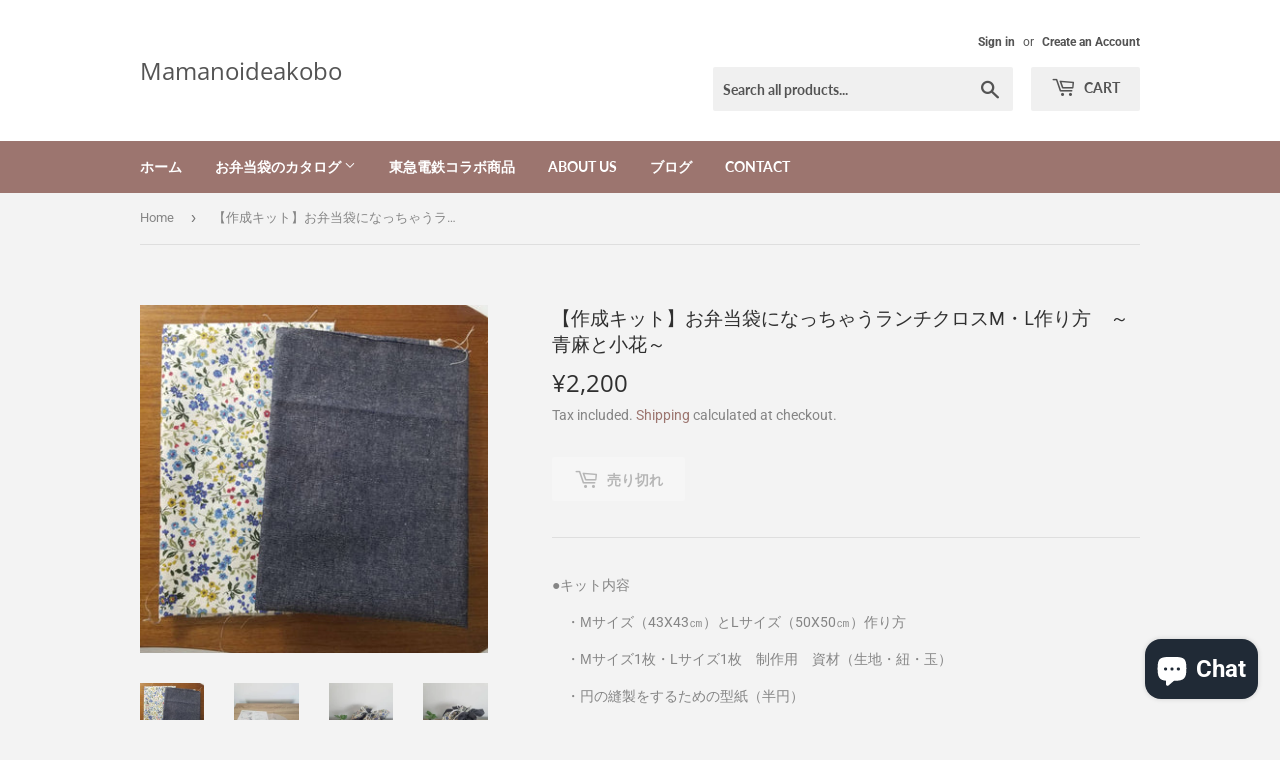

--- FILE ---
content_type: text/html; charset=utf-8
request_url: https://mamanoideakobo.shop/en/products/%E4%BD%9C%E6%88%90%E3%82%AD%E3%83%83%E3%83%88-%E3%81%8A%E5%BC%81%E5%BD%93%E8%A2%8B%E3%81%AB%E3%81%AA%E3%81%A3%E3%81%A1%E3%82%83%E3%81%86%E3%83%A9%E3%83%B3%E3%83%81%E3%82%AF%E3%83%AD%E3%82%B9%D0%BC-l%E4%BD%9C%E3%82%8A%E6%96%B9-%E9%9D%92%E9%BA%BB%E3%81%A8%E5%B0%8F%E8%8A%B1
body_size: 29842
content:
<!doctype html>
<html class="no-touch no-js">
<head>
  <script>(function(H){H.className=H.className.replace(/\bno-js\b/,'js')})(document.documentElement)</script>
  <!-- Basic page needs ================================================== -->
  <meta charset="utf-8">
  <meta http-equiv="X-UA-Compatible" content="IE=edge,chrome=1">

  
  <link rel="shortcut icon" href="//mamanoideakobo.shop/cdn/shop/files/mama_061_32x32.jpg?v=1613533139" type="image/png" />
  

  <!-- Title and description ================================================== -->
  
<!-- Added by AVADA SEO Suite -->








<!-- Added by AVADA SEO Suite: Product Structured Data -->
<script type="application/ld+json">{
"@context": "https://schema.org/",
"@type": "Product",
"@id": "7280028024989",
"name": "【作成キット】お弁当袋になっちゃうランチクロスМ・L作り方　～青麻と小花～",
"description": "●キット内容　・Мサイズ（43X43㎝）とLサイズ（50X50㎝）作り方　・Мサイズ1枚・Lサイズ1枚　制作用　資材（生地・紐・玉）　・円の縫製をするための型紙（半円）個人でお使いになられる方用の縫製用キットです。（商用NG）商用をお望みの方がいらっしゃいましたら、お声がけください。写真は商品内容とランチクロス出来上がりイメージ3枚",
"brand": {
  "@type": "Brand",
  "name": "Mamanoideakobo"
},
"offers": {
  "@type": "AggregateOffer",
  "offerCount": "1",
  "lowPrice": "2200",
  "highPrice": "2200",
  "priceCurrency": "JPY"
},
"image": [
  "https://mamanoideakobo.shop/cdn/shop/products/89062.jpg?v=1644463787",
  "https://mamanoideakobo.shop/cdn/shop/products/90115_5604aeef-4bdf-4b0a-906c-70dd2d0a0a5e.jpg?v=1646285510",
  "https://mamanoideakobo.shop/cdn/shop/products/71418_2d3b3fd7-15ab-4ee4-bec7-3cdd659f58a0.jpg?v=1646285510",
  "https://mamanoideakobo.shop/cdn/shop/products/71419_e072f739-cc8e-4c94-857c-aecb92876aec.jpg?v=1646285510",
  "https://mamanoideakobo.shop/cdn/shop/products/71414_958a8844-93af-4904-a263-c0c08e5bc95c.jpg?v=1646285510"
],
"releaseDate": "2022-02-10 12:33:08 +0900"}</script>
<!-- /Added by AVADA SEO Suite --><!-- Added by AVADA SEO Suite: Breadcrumb Structured Data  -->
<script type="application/ld+json">{
  "@context": "https://schema.org",
  "@type": "BreadcrumbList",
  "itemListElement": [{
    "@type": "ListItem",
    "position": 1,
    "name": "Home",
    "item": "https://mamanoideakobo.shop"
  }, {
    "@type": "ListItem",
    "position": 2,
    "name": "【作成キット】お弁当袋になっちゃうランチクロスМ・L作り方　～青麻と小花～",
    "item": "https://mamanoideakobo.shop/en/products/%E4%BD%9C%E6%88%90%E3%82%AD%E3%83%83%E3%83%88-%E3%81%8A%E5%BC%81%E5%BD%93%E8%A2%8B%E3%81%AB%E3%81%AA%E3%81%A3%E3%81%A1%E3%82%83%E3%81%86%E3%83%A9%E3%83%B3%E3%83%81%E3%82%AF%E3%83%AD%E3%82%B9%D0%BC-l%E4%BD%9C%E3%82%8A%E6%96%B9-%E9%9D%92%E9%BA%BB%E3%81%A8%E5%B0%8F%E8%8A%B1"
  }]
}
</script>
<!-- Added by AVADA SEO Suite -->
<script type="application/ld+json">{
  "@context": "https://schema.org",
  "@type": "WebSite",
  "url": "https://mamanoideakobo.shop",
  "potentialAction": {
  "@type": "SearchAction",
  "target": "https://mamanoideakobo.shop/search?q={search_term_string}",
  "query-input": "required name=search_term_string"
  }
}
</script><script type="application/ld+json">{
  "@context": "https://schema.org",
  "@type": "Organization",
  "name": "Mamanoideakobo",
  "url": "https:\/\/mamanoideakobo.shop","logo": "https:\/\/mamanoideakobo.shop\/cdn\/shop\/files\/20190725_1428422_2188x.jpg?v=1613533139",
  
  "sameAs": [
    "https:\/\/twitter.com\/mikakosuzuki1","https:\/\/www.facebook.com\/miksuzukirainbowjp\/?__tn__=%2Cd%2CP-R\u0026eid=ARDSgOgUcDlUrSJ9hey9ke5gYEMny4gln_LxuDXIewFDpZ0AbflIYOyHBlC6SjzvMsrvg-rkpp0h0AMv","https:\/\/www.instagram.com\/miksuzukirainbow\/"
  ]
}
</script>



<!-- /Added by AVADA SEO Suite -->
<title>
  【作成キット】お弁当袋になっちゃうランチクロスМ・L作り方　～青麻と小花～ &ndash; Mamanoideakobo
  </title>

  
    <meta name="description" content="●キット内容 　・Мサイズ（43X43㎝）とLサイズ（50X50㎝）作り方 　・Мサイズ1枚・Lサイズ1枚　制作用　資材（生地・紐・玉） 　・円の縫製をするための型紙（半円） 個人でお使いになられる方用の縫製用キットです。（商用NG） 商用をお望みの方がいらっしゃいましたら、お声がけください。 写真は商品内容とランチクロス出来上がりイメージ3枚">
  

  <!-- Product meta ================================================== -->
  <!-- /snippets/social-meta-tags.liquid -->




<meta property="og:site_name" content="Mamanoideakobo">
<meta property="og:url" content="https://mamanoideakobo.shop/en/products/%e4%bd%9c%e6%88%90%e3%82%ad%e3%83%83%e3%83%88-%e3%81%8a%e5%bc%81%e5%bd%93%e8%a2%8b%e3%81%ab%e3%81%aa%e3%81%a3%e3%81%a1%e3%82%83%e3%81%86%e3%83%a9%e3%83%b3%e3%83%81%e3%82%af%e3%83%ad%e3%82%b9%d0%bc-l%e4%bd%9c%e3%82%8a%e6%96%b9-%e9%9d%92%e9%ba%bb%e3%81%a8%e5%b0%8f%e8%8a%b1">
<meta property="og:title" content="【作成キット】お弁当袋になっちゃうランチクロスМ・L作り方　～青麻と小花～">
<meta property="og:type" content="product">
<meta property="og:description" content="●キット内容 　・Мサイズ（43X43㎝）とLサイズ（50X50㎝）作り方 　・Мサイズ1枚・Lサイズ1枚　制作用　資材（生地・紐・玉） 　・円の縫製をするための型紙（半円） 個人でお使いになられる方用の縫製用キットです。（商用NG） 商用をお望みの方がいらっしゃいましたら、お声がけください。 写真は商品内容とランチクロス出来上がりイメージ3枚">

  <meta property="og:price:amount" content="2,200">
  <meta property="og:price:currency" content="JPY">

<meta property="og:image" content="http://mamanoideakobo.shop/cdn/shop/products/89062_1200x1200.jpg?v=1644463787"><meta property="og:image" content="http://mamanoideakobo.shop/cdn/shop/products/90115_5604aeef-4bdf-4b0a-906c-70dd2d0a0a5e_1200x1200.jpg?v=1646285510"><meta property="og:image" content="http://mamanoideakobo.shop/cdn/shop/products/71418_2d3b3fd7-15ab-4ee4-bec7-3cdd659f58a0_1200x1200.jpg?v=1646285510">
<meta property="og:image:secure_url" content="https://mamanoideakobo.shop/cdn/shop/products/89062_1200x1200.jpg?v=1644463787"><meta property="og:image:secure_url" content="https://mamanoideakobo.shop/cdn/shop/products/90115_5604aeef-4bdf-4b0a-906c-70dd2d0a0a5e_1200x1200.jpg?v=1646285510"><meta property="og:image:secure_url" content="https://mamanoideakobo.shop/cdn/shop/products/71418_2d3b3fd7-15ab-4ee4-bec7-3cdd659f58a0_1200x1200.jpg?v=1646285510">


  <meta name="twitter:site" content="@mikakosuzuki1">

<meta name="twitter:card" content="summary_large_image">
<meta name="twitter:title" content="【作成キット】お弁当袋になっちゃうランチクロスМ・L作り方　～青麻と小花～">
<meta name="twitter:description" content="●キット内容 　・Мサイズ（43X43㎝）とLサイズ（50X50㎝）作り方 　・Мサイズ1枚・Lサイズ1枚　制作用　資材（生地・紐・玉） 　・円の縫製をするための型紙（半円） 個人でお使いになられる方用の縫製用キットです。（商用NG） 商用をお望みの方がいらっしゃいましたら、お声がけください。 写真は商品内容とランチクロス出来上がりイメージ3枚">


  <!-- Helpers ================================================== -->
  <link rel="canonical" href="https://mamanoideakobo.shop/en/products/%e4%bd%9c%e6%88%90%e3%82%ad%e3%83%83%e3%83%88-%e3%81%8a%e5%bc%81%e5%bd%93%e8%a2%8b%e3%81%ab%e3%81%aa%e3%81%a3%e3%81%a1%e3%82%83%e3%81%86%e3%83%a9%e3%83%b3%e3%83%81%e3%82%af%e3%83%ad%e3%82%b9%d0%bc-l%e4%bd%9c%e3%82%8a%e6%96%b9-%e9%9d%92%e9%ba%bb%e3%81%a8%e5%b0%8f%e8%8a%b1">
  <meta name="viewport" content="width=device-width,initial-scale=1">

  <!-- CSS ================================================== -->
  <link href="//mamanoideakobo.shop/cdn/shop/t/7/assets/theme.scss.css?v=42493988639542157431753156010" rel="stylesheet" type="text/css" media="all" />

  <!-- Header hook for plugins ================================================== -->
  <script>window.performance && window.performance.mark && window.performance.mark('shopify.content_for_header.start');</script><meta name="google-site-verification" content="H14wacj1vRwzziAGEg2WyY7Z6nd37hDLJhIbI7GrQn8">
<meta name="google-site-verification" content="M7bIFwDr0585n0tDraPwc_4yGP25gsuYr9bGJll0Q4Q">
<meta id="shopify-digital-wallet" name="shopify-digital-wallet" content="/26027655227/digital_wallets/dialog">
<meta name="shopify-checkout-api-token" content="978643d9669ef33a4641a5b11ffbf583">
<meta id="in-context-paypal-metadata" data-shop-id="26027655227" data-venmo-supported="false" data-environment="production" data-locale="en_US" data-paypal-v4="true" data-currency="JPY">
<link rel="alternate" hreflang="x-default" href="https://mamanoideakobo.shop/products/%E4%BD%9C%E6%88%90%E3%82%AD%E3%83%83%E3%83%88-%E3%81%8A%E5%BC%81%E5%BD%93%E8%A2%8B%E3%81%AB%E3%81%AA%E3%81%A3%E3%81%A1%E3%82%83%E3%81%86%E3%83%A9%E3%83%B3%E3%83%81%E3%82%AF%E3%83%AD%E3%82%B9%D0%BC-l%E4%BD%9C%E3%82%8A%E6%96%B9-%E9%9D%92%E9%BA%BB%E3%81%A8%E5%B0%8F%E8%8A%B1">
<link rel="alternate" hreflang="ja" href="https://mamanoideakobo.shop/products/%E4%BD%9C%E6%88%90%E3%82%AD%E3%83%83%E3%83%88-%E3%81%8A%E5%BC%81%E5%BD%93%E8%A2%8B%E3%81%AB%E3%81%AA%E3%81%A3%E3%81%A1%E3%82%83%E3%81%86%E3%83%A9%E3%83%B3%E3%83%81%E3%82%AF%E3%83%AD%E3%82%B9%D0%BC-l%E4%BD%9C%E3%82%8A%E6%96%B9-%E9%9D%92%E9%BA%BB%E3%81%A8%E5%B0%8F%E8%8A%B1">
<link rel="alternate" hreflang="en" href="https://mamanoideakobo.shop/en/products/%E4%BD%9C%E6%88%90%E3%82%AD%E3%83%83%E3%83%88-%E3%81%8A%E5%BC%81%E5%BD%93%E8%A2%8B%E3%81%AB%E3%81%AA%E3%81%A3%E3%81%A1%E3%82%83%E3%81%86%E3%83%A9%E3%83%B3%E3%83%81%E3%82%AF%E3%83%AD%E3%82%B9%D0%BC-l%E4%BD%9C%E3%82%8A%E6%96%B9-%E9%9D%92%E9%BA%BB%E3%81%A8%E5%B0%8F%E8%8A%B1">
<link rel="alternate" hreflang="es" href="https://mamanoideakobo.shop/es/products/%E4%BD%9C%E6%88%90%E3%82%AD%E3%83%83%E3%83%88-%E3%81%8A%E5%BC%81%E5%BD%93%E8%A2%8B%E3%81%AB%E3%81%AA%E3%81%A3%E3%81%A1%E3%82%83%E3%81%86%E3%83%A9%E3%83%B3%E3%83%81%E3%82%AF%E3%83%AD%E3%82%B9%D0%BC-l%E4%BD%9C%E3%82%8A%E6%96%B9-%E9%9D%92%E9%BA%BB%E3%81%A8%E5%B0%8F%E8%8A%B1">
<link rel="alternate" hreflang="fr" href="https://mamanoideakobo.shop/fr/products/%E4%BD%9C%E6%88%90%E3%82%AD%E3%83%83%E3%83%88-%E3%81%8A%E5%BC%81%E5%BD%93%E8%A2%8B%E3%81%AB%E3%81%AA%E3%81%A3%E3%81%A1%E3%82%83%E3%81%86%E3%83%A9%E3%83%B3%E3%83%81%E3%82%AF%E3%83%AD%E3%82%B9%D0%BC-l%E4%BD%9C%E3%82%8A%E6%96%B9-%E9%9D%92%E9%BA%BB%E3%81%A8%E5%B0%8F%E8%8A%B1">
<link rel="alternate" hreflang="ko" href="https://mamanoideakobo.shop/ko/products/%E4%BD%9C%E6%88%90%E3%82%AD%E3%83%83%E3%83%88-%E3%81%8A%E5%BC%81%E5%BD%93%E8%A2%8B%E3%81%AB%E3%81%AA%E3%81%A3%E3%81%A1%E3%82%83%E3%81%86%E3%83%A9%E3%83%B3%E3%83%81%E3%82%AF%E3%83%AD%E3%82%B9%D0%BC-l%E4%BD%9C%E3%82%8A%E6%96%B9-%E9%9D%92%E9%BA%BB%E3%81%A8%E5%B0%8F%E8%8A%B1">
<link rel="alternate" hreflang="zh-Hans" href="https://mamanoideakobo.shop/zh/products/%E4%BD%9C%E6%88%90%E3%82%AD%E3%83%83%E3%83%88-%E3%81%8A%E5%BC%81%E5%BD%93%E8%A2%8B%E3%81%AB%E3%81%AA%E3%81%A3%E3%81%A1%E3%82%83%E3%81%86%E3%83%A9%E3%83%B3%E3%83%81%E3%82%AF%E3%83%AD%E3%82%B9%D0%BC-l%E4%BD%9C%E3%82%8A%E6%96%B9-%E9%9D%92%E9%BA%BB%E3%81%A8%E5%B0%8F%E8%8A%B1">
<link rel="alternate" hreflang="zh-Hans-CN" href="https://mamanoideakobo.shop/zh-cn/products/%E4%BD%9C%E6%88%90%E3%82%AD%E3%83%83%E3%83%88-%E3%81%8A%E5%BC%81%E5%BD%93%E8%A2%8B%E3%81%AB%E3%81%AA%E3%81%A3%E3%81%A1%E3%82%83%E3%81%86%E3%83%A9%E3%83%B3%E3%83%81%E3%82%AF%E3%83%AD%E3%82%B9%D0%BC-l%E4%BD%9C%E3%82%8A%E6%96%B9-%E9%9D%92%E9%BA%BB%E3%81%A8%E5%B0%8F%E8%8A%B1">
<link rel="alternate" hreflang="zh-Hans-AC" href="https://mamanoideakobo.shop/zh/products/%E4%BD%9C%E6%88%90%E3%82%AD%E3%83%83%E3%83%88-%E3%81%8A%E5%BC%81%E5%BD%93%E8%A2%8B%E3%81%AB%E3%81%AA%E3%81%A3%E3%81%A1%E3%82%83%E3%81%86%E3%83%A9%E3%83%B3%E3%83%81%E3%82%AF%E3%83%AD%E3%82%B9%D0%BC-l%E4%BD%9C%E3%82%8A%E6%96%B9-%E9%9D%92%E9%BA%BB%E3%81%A8%E5%B0%8F%E8%8A%B1">
<link rel="alternate" hreflang="zh-Hans-AD" href="https://mamanoideakobo.shop/zh/products/%E4%BD%9C%E6%88%90%E3%82%AD%E3%83%83%E3%83%88-%E3%81%8A%E5%BC%81%E5%BD%93%E8%A2%8B%E3%81%AB%E3%81%AA%E3%81%A3%E3%81%A1%E3%82%83%E3%81%86%E3%83%A9%E3%83%B3%E3%83%81%E3%82%AF%E3%83%AD%E3%82%B9%D0%BC-l%E4%BD%9C%E3%82%8A%E6%96%B9-%E9%9D%92%E9%BA%BB%E3%81%A8%E5%B0%8F%E8%8A%B1">
<link rel="alternate" hreflang="zh-Hans-AE" href="https://mamanoideakobo.shop/zh/products/%E4%BD%9C%E6%88%90%E3%82%AD%E3%83%83%E3%83%88-%E3%81%8A%E5%BC%81%E5%BD%93%E8%A2%8B%E3%81%AB%E3%81%AA%E3%81%A3%E3%81%A1%E3%82%83%E3%81%86%E3%83%A9%E3%83%B3%E3%83%81%E3%82%AF%E3%83%AD%E3%82%B9%D0%BC-l%E4%BD%9C%E3%82%8A%E6%96%B9-%E9%9D%92%E9%BA%BB%E3%81%A8%E5%B0%8F%E8%8A%B1">
<link rel="alternate" hreflang="zh-Hans-AF" href="https://mamanoideakobo.shop/zh/products/%E4%BD%9C%E6%88%90%E3%82%AD%E3%83%83%E3%83%88-%E3%81%8A%E5%BC%81%E5%BD%93%E8%A2%8B%E3%81%AB%E3%81%AA%E3%81%A3%E3%81%A1%E3%82%83%E3%81%86%E3%83%A9%E3%83%B3%E3%83%81%E3%82%AF%E3%83%AD%E3%82%B9%D0%BC-l%E4%BD%9C%E3%82%8A%E6%96%B9-%E9%9D%92%E9%BA%BB%E3%81%A8%E5%B0%8F%E8%8A%B1">
<link rel="alternate" hreflang="zh-Hans-AG" href="https://mamanoideakobo.shop/zh/products/%E4%BD%9C%E6%88%90%E3%82%AD%E3%83%83%E3%83%88-%E3%81%8A%E5%BC%81%E5%BD%93%E8%A2%8B%E3%81%AB%E3%81%AA%E3%81%A3%E3%81%A1%E3%82%83%E3%81%86%E3%83%A9%E3%83%B3%E3%83%81%E3%82%AF%E3%83%AD%E3%82%B9%D0%BC-l%E4%BD%9C%E3%82%8A%E6%96%B9-%E9%9D%92%E9%BA%BB%E3%81%A8%E5%B0%8F%E8%8A%B1">
<link rel="alternate" hreflang="zh-Hans-AI" href="https://mamanoideakobo.shop/zh/products/%E4%BD%9C%E6%88%90%E3%82%AD%E3%83%83%E3%83%88-%E3%81%8A%E5%BC%81%E5%BD%93%E8%A2%8B%E3%81%AB%E3%81%AA%E3%81%A3%E3%81%A1%E3%82%83%E3%81%86%E3%83%A9%E3%83%B3%E3%83%81%E3%82%AF%E3%83%AD%E3%82%B9%D0%BC-l%E4%BD%9C%E3%82%8A%E6%96%B9-%E9%9D%92%E9%BA%BB%E3%81%A8%E5%B0%8F%E8%8A%B1">
<link rel="alternate" hreflang="zh-Hans-AL" href="https://mamanoideakobo.shop/zh/products/%E4%BD%9C%E6%88%90%E3%82%AD%E3%83%83%E3%83%88-%E3%81%8A%E5%BC%81%E5%BD%93%E8%A2%8B%E3%81%AB%E3%81%AA%E3%81%A3%E3%81%A1%E3%82%83%E3%81%86%E3%83%A9%E3%83%B3%E3%83%81%E3%82%AF%E3%83%AD%E3%82%B9%D0%BC-l%E4%BD%9C%E3%82%8A%E6%96%B9-%E9%9D%92%E9%BA%BB%E3%81%A8%E5%B0%8F%E8%8A%B1">
<link rel="alternate" hreflang="zh-Hans-AM" href="https://mamanoideakobo.shop/zh/products/%E4%BD%9C%E6%88%90%E3%82%AD%E3%83%83%E3%83%88-%E3%81%8A%E5%BC%81%E5%BD%93%E8%A2%8B%E3%81%AB%E3%81%AA%E3%81%A3%E3%81%A1%E3%82%83%E3%81%86%E3%83%A9%E3%83%B3%E3%83%81%E3%82%AF%E3%83%AD%E3%82%B9%D0%BC-l%E4%BD%9C%E3%82%8A%E6%96%B9-%E9%9D%92%E9%BA%BB%E3%81%A8%E5%B0%8F%E8%8A%B1">
<link rel="alternate" hreflang="zh-Hans-AO" href="https://mamanoideakobo.shop/zh/products/%E4%BD%9C%E6%88%90%E3%82%AD%E3%83%83%E3%83%88-%E3%81%8A%E5%BC%81%E5%BD%93%E8%A2%8B%E3%81%AB%E3%81%AA%E3%81%A3%E3%81%A1%E3%82%83%E3%81%86%E3%83%A9%E3%83%B3%E3%83%81%E3%82%AF%E3%83%AD%E3%82%B9%D0%BC-l%E4%BD%9C%E3%82%8A%E6%96%B9-%E9%9D%92%E9%BA%BB%E3%81%A8%E5%B0%8F%E8%8A%B1">
<link rel="alternate" hreflang="zh-Hans-AR" href="https://mamanoideakobo.shop/zh/products/%E4%BD%9C%E6%88%90%E3%82%AD%E3%83%83%E3%83%88-%E3%81%8A%E5%BC%81%E5%BD%93%E8%A2%8B%E3%81%AB%E3%81%AA%E3%81%A3%E3%81%A1%E3%82%83%E3%81%86%E3%83%A9%E3%83%B3%E3%83%81%E3%82%AF%E3%83%AD%E3%82%B9%D0%BC-l%E4%BD%9C%E3%82%8A%E6%96%B9-%E9%9D%92%E9%BA%BB%E3%81%A8%E5%B0%8F%E8%8A%B1">
<link rel="alternate" hreflang="zh-Hans-AT" href="https://mamanoideakobo.shop/zh/products/%E4%BD%9C%E6%88%90%E3%82%AD%E3%83%83%E3%83%88-%E3%81%8A%E5%BC%81%E5%BD%93%E8%A2%8B%E3%81%AB%E3%81%AA%E3%81%A3%E3%81%A1%E3%82%83%E3%81%86%E3%83%A9%E3%83%B3%E3%83%81%E3%82%AF%E3%83%AD%E3%82%B9%D0%BC-l%E4%BD%9C%E3%82%8A%E6%96%B9-%E9%9D%92%E9%BA%BB%E3%81%A8%E5%B0%8F%E8%8A%B1">
<link rel="alternate" hreflang="zh-Hans-AU" href="https://mamanoideakobo.shop/zh/products/%E4%BD%9C%E6%88%90%E3%82%AD%E3%83%83%E3%83%88-%E3%81%8A%E5%BC%81%E5%BD%93%E8%A2%8B%E3%81%AB%E3%81%AA%E3%81%A3%E3%81%A1%E3%82%83%E3%81%86%E3%83%A9%E3%83%B3%E3%83%81%E3%82%AF%E3%83%AD%E3%82%B9%D0%BC-l%E4%BD%9C%E3%82%8A%E6%96%B9-%E9%9D%92%E9%BA%BB%E3%81%A8%E5%B0%8F%E8%8A%B1">
<link rel="alternate" hreflang="zh-Hans-AW" href="https://mamanoideakobo.shop/zh/products/%E4%BD%9C%E6%88%90%E3%82%AD%E3%83%83%E3%83%88-%E3%81%8A%E5%BC%81%E5%BD%93%E8%A2%8B%E3%81%AB%E3%81%AA%E3%81%A3%E3%81%A1%E3%82%83%E3%81%86%E3%83%A9%E3%83%B3%E3%83%81%E3%82%AF%E3%83%AD%E3%82%B9%D0%BC-l%E4%BD%9C%E3%82%8A%E6%96%B9-%E9%9D%92%E9%BA%BB%E3%81%A8%E5%B0%8F%E8%8A%B1">
<link rel="alternate" hreflang="zh-Hans-AX" href="https://mamanoideakobo.shop/zh/products/%E4%BD%9C%E6%88%90%E3%82%AD%E3%83%83%E3%83%88-%E3%81%8A%E5%BC%81%E5%BD%93%E8%A2%8B%E3%81%AB%E3%81%AA%E3%81%A3%E3%81%A1%E3%82%83%E3%81%86%E3%83%A9%E3%83%B3%E3%83%81%E3%82%AF%E3%83%AD%E3%82%B9%D0%BC-l%E4%BD%9C%E3%82%8A%E6%96%B9-%E9%9D%92%E9%BA%BB%E3%81%A8%E5%B0%8F%E8%8A%B1">
<link rel="alternate" hreflang="zh-Hans-AZ" href="https://mamanoideakobo.shop/zh/products/%E4%BD%9C%E6%88%90%E3%82%AD%E3%83%83%E3%83%88-%E3%81%8A%E5%BC%81%E5%BD%93%E8%A2%8B%E3%81%AB%E3%81%AA%E3%81%A3%E3%81%A1%E3%82%83%E3%81%86%E3%83%A9%E3%83%B3%E3%83%81%E3%82%AF%E3%83%AD%E3%82%B9%D0%BC-l%E4%BD%9C%E3%82%8A%E6%96%B9-%E9%9D%92%E9%BA%BB%E3%81%A8%E5%B0%8F%E8%8A%B1">
<link rel="alternate" hreflang="zh-Hans-BA" href="https://mamanoideakobo.shop/zh/products/%E4%BD%9C%E6%88%90%E3%82%AD%E3%83%83%E3%83%88-%E3%81%8A%E5%BC%81%E5%BD%93%E8%A2%8B%E3%81%AB%E3%81%AA%E3%81%A3%E3%81%A1%E3%82%83%E3%81%86%E3%83%A9%E3%83%B3%E3%83%81%E3%82%AF%E3%83%AD%E3%82%B9%D0%BC-l%E4%BD%9C%E3%82%8A%E6%96%B9-%E9%9D%92%E9%BA%BB%E3%81%A8%E5%B0%8F%E8%8A%B1">
<link rel="alternate" hreflang="zh-Hans-BB" href="https://mamanoideakobo.shop/zh/products/%E4%BD%9C%E6%88%90%E3%82%AD%E3%83%83%E3%83%88-%E3%81%8A%E5%BC%81%E5%BD%93%E8%A2%8B%E3%81%AB%E3%81%AA%E3%81%A3%E3%81%A1%E3%82%83%E3%81%86%E3%83%A9%E3%83%B3%E3%83%81%E3%82%AF%E3%83%AD%E3%82%B9%D0%BC-l%E4%BD%9C%E3%82%8A%E6%96%B9-%E9%9D%92%E9%BA%BB%E3%81%A8%E5%B0%8F%E8%8A%B1">
<link rel="alternate" hreflang="zh-Hans-BD" href="https://mamanoideakobo.shop/zh/products/%E4%BD%9C%E6%88%90%E3%82%AD%E3%83%83%E3%83%88-%E3%81%8A%E5%BC%81%E5%BD%93%E8%A2%8B%E3%81%AB%E3%81%AA%E3%81%A3%E3%81%A1%E3%82%83%E3%81%86%E3%83%A9%E3%83%B3%E3%83%81%E3%82%AF%E3%83%AD%E3%82%B9%D0%BC-l%E4%BD%9C%E3%82%8A%E6%96%B9-%E9%9D%92%E9%BA%BB%E3%81%A8%E5%B0%8F%E8%8A%B1">
<link rel="alternate" hreflang="zh-Hans-BE" href="https://mamanoideakobo.shop/zh/products/%E4%BD%9C%E6%88%90%E3%82%AD%E3%83%83%E3%83%88-%E3%81%8A%E5%BC%81%E5%BD%93%E8%A2%8B%E3%81%AB%E3%81%AA%E3%81%A3%E3%81%A1%E3%82%83%E3%81%86%E3%83%A9%E3%83%B3%E3%83%81%E3%82%AF%E3%83%AD%E3%82%B9%D0%BC-l%E4%BD%9C%E3%82%8A%E6%96%B9-%E9%9D%92%E9%BA%BB%E3%81%A8%E5%B0%8F%E8%8A%B1">
<link rel="alternate" hreflang="zh-Hans-BF" href="https://mamanoideakobo.shop/zh/products/%E4%BD%9C%E6%88%90%E3%82%AD%E3%83%83%E3%83%88-%E3%81%8A%E5%BC%81%E5%BD%93%E8%A2%8B%E3%81%AB%E3%81%AA%E3%81%A3%E3%81%A1%E3%82%83%E3%81%86%E3%83%A9%E3%83%B3%E3%83%81%E3%82%AF%E3%83%AD%E3%82%B9%D0%BC-l%E4%BD%9C%E3%82%8A%E6%96%B9-%E9%9D%92%E9%BA%BB%E3%81%A8%E5%B0%8F%E8%8A%B1">
<link rel="alternate" hreflang="zh-Hans-BG" href="https://mamanoideakobo.shop/zh/products/%E4%BD%9C%E6%88%90%E3%82%AD%E3%83%83%E3%83%88-%E3%81%8A%E5%BC%81%E5%BD%93%E8%A2%8B%E3%81%AB%E3%81%AA%E3%81%A3%E3%81%A1%E3%82%83%E3%81%86%E3%83%A9%E3%83%B3%E3%83%81%E3%82%AF%E3%83%AD%E3%82%B9%D0%BC-l%E4%BD%9C%E3%82%8A%E6%96%B9-%E9%9D%92%E9%BA%BB%E3%81%A8%E5%B0%8F%E8%8A%B1">
<link rel="alternate" hreflang="zh-Hans-BH" href="https://mamanoideakobo.shop/zh/products/%E4%BD%9C%E6%88%90%E3%82%AD%E3%83%83%E3%83%88-%E3%81%8A%E5%BC%81%E5%BD%93%E8%A2%8B%E3%81%AB%E3%81%AA%E3%81%A3%E3%81%A1%E3%82%83%E3%81%86%E3%83%A9%E3%83%B3%E3%83%81%E3%82%AF%E3%83%AD%E3%82%B9%D0%BC-l%E4%BD%9C%E3%82%8A%E6%96%B9-%E9%9D%92%E9%BA%BB%E3%81%A8%E5%B0%8F%E8%8A%B1">
<link rel="alternate" hreflang="zh-Hans-BI" href="https://mamanoideakobo.shop/zh/products/%E4%BD%9C%E6%88%90%E3%82%AD%E3%83%83%E3%83%88-%E3%81%8A%E5%BC%81%E5%BD%93%E8%A2%8B%E3%81%AB%E3%81%AA%E3%81%A3%E3%81%A1%E3%82%83%E3%81%86%E3%83%A9%E3%83%B3%E3%83%81%E3%82%AF%E3%83%AD%E3%82%B9%D0%BC-l%E4%BD%9C%E3%82%8A%E6%96%B9-%E9%9D%92%E9%BA%BB%E3%81%A8%E5%B0%8F%E8%8A%B1">
<link rel="alternate" hreflang="zh-Hans-BJ" href="https://mamanoideakobo.shop/zh/products/%E4%BD%9C%E6%88%90%E3%82%AD%E3%83%83%E3%83%88-%E3%81%8A%E5%BC%81%E5%BD%93%E8%A2%8B%E3%81%AB%E3%81%AA%E3%81%A3%E3%81%A1%E3%82%83%E3%81%86%E3%83%A9%E3%83%B3%E3%83%81%E3%82%AF%E3%83%AD%E3%82%B9%D0%BC-l%E4%BD%9C%E3%82%8A%E6%96%B9-%E9%9D%92%E9%BA%BB%E3%81%A8%E5%B0%8F%E8%8A%B1">
<link rel="alternate" hreflang="zh-Hans-BL" href="https://mamanoideakobo.shop/zh/products/%E4%BD%9C%E6%88%90%E3%82%AD%E3%83%83%E3%83%88-%E3%81%8A%E5%BC%81%E5%BD%93%E8%A2%8B%E3%81%AB%E3%81%AA%E3%81%A3%E3%81%A1%E3%82%83%E3%81%86%E3%83%A9%E3%83%B3%E3%83%81%E3%82%AF%E3%83%AD%E3%82%B9%D0%BC-l%E4%BD%9C%E3%82%8A%E6%96%B9-%E9%9D%92%E9%BA%BB%E3%81%A8%E5%B0%8F%E8%8A%B1">
<link rel="alternate" hreflang="zh-Hans-BM" href="https://mamanoideakobo.shop/zh/products/%E4%BD%9C%E6%88%90%E3%82%AD%E3%83%83%E3%83%88-%E3%81%8A%E5%BC%81%E5%BD%93%E8%A2%8B%E3%81%AB%E3%81%AA%E3%81%A3%E3%81%A1%E3%82%83%E3%81%86%E3%83%A9%E3%83%B3%E3%83%81%E3%82%AF%E3%83%AD%E3%82%B9%D0%BC-l%E4%BD%9C%E3%82%8A%E6%96%B9-%E9%9D%92%E9%BA%BB%E3%81%A8%E5%B0%8F%E8%8A%B1">
<link rel="alternate" hreflang="zh-Hans-BN" href="https://mamanoideakobo.shop/zh/products/%E4%BD%9C%E6%88%90%E3%82%AD%E3%83%83%E3%83%88-%E3%81%8A%E5%BC%81%E5%BD%93%E8%A2%8B%E3%81%AB%E3%81%AA%E3%81%A3%E3%81%A1%E3%82%83%E3%81%86%E3%83%A9%E3%83%B3%E3%83%81%E3%82%AF%E3%83%AD%E3%82%B9%D0%BC-l%E4%BD%9C%E3%82%8A%E6%96%B9-%E9%9D%92%E9%BA%BB%E3%81%A8%E5%B0%8F%E8%8A%B1">
<link rel="alternate" hreflang="zh-Hans-BO" href="https://mamanoideakobo.shop/zh/products/%E4%BD%9C%E6%88%90%E3%82%AD%E3%83%83%E3%83%88-%E3%81%8A%E5%BC%81%E5%BD%93%E8%A2%8B%E3%81%AB%E3%81%AA%E3%81%A3%E3%81%A1%E3%82%83%E3%81%86%E3%83%A9%E3%83%B3%E3%83%81%E3%82%AF%E3%83%AD%E3%82%B9%D0%BC-l%E4%BD%9C%E3%82%8A%E6%96%B9-%E9%9D%92%E9%BA%BB%E3%81%A8%E5%B0%8F%E8%8A%B1">
<link rel="alternate" hreflang="zh-Hans-BQ" href="https://mamanoideakobo.shop/zh/products/%E4%BD%9C%E6%88%90%E3%82%AD%E3%83%83%E3%83%88-%E3%81%8A%E5%BC%81%E5%BD%93%E8%A2%8B%E3%81%AB%E3%81%AA%E3%81%A3%E3%81%A1%E3%82%83%E3%81%86%E3%83%A9%E3%83%B3%E3%83%81%E3%82%AF%E3%83%AD%E3%82%B9%D0%BC-l%E4%BD%9C%E3%82%8A%E6%96%B9-%E9%9D%92%E9%BA%BB%E3%81%A8%E5%B0%8F%E8%8A%B1">
<link rel="alternate" hreflang="zh-Hans-BR" href="https://mamanoideakobo.shop/zh/products/%E4%BD%9C%E6%88%90%E3%82%AD%E3%83%83%E3%83%88-%E3%81%8A%E5%BC%81%E5%BD%93%E8%A2%8B%E3%81%AB%E3%81%AA%E3%81%A3%E3%81%A1%E3%82%83%E3%81%86%E3%83%A9%E3%83%B3%E3%83%81%E3%82%AF%E3%83%AD%E3%82%B9%D0%BC-l%E4%BD%9C%E3%82%8A%E6%96%B9-%E9%9D%92%E9%BA%BB%E3%81%A8%E5%B0%8F%E8%8A%B1">
<link rel="alternate" hreflang="zh-Hans-BS" href="https://mamanoideakobo.shop/zh/products/%E4%BD%9C%E6%88%90%E3%82%AD%E3%83%83%E3%83%88-%E3%81%8A%E5%BC%81%E5%BD%93%E8%A2%8B%E3%81%AB%E3%81%AA%E3%81%A3%E3%81%A1%E3%82%83%E3%81%86%E3%83%A9%E3%83%B3%E3%83%81%E3%82%AF%E3%83%AD%E3%82%B9%D0%BC-l%E4%BD%9C%E3%82%8A%E6%96%B9-%E9%9D%92%E9%BA%BB%E3%81%A8%E5%B0%8F%E8%8A%B1">
<link rel="alternate" hreflang="zh-Hans-BT" href="https://mamanoideakobo.shop/zh/products/%E4%BD%9C%E6%88%90%E3%82%AD%E3%83%83%E3%83%88-%E3%81%8A%E5%BC%81%E5%BD%93%E8%A2%8B%E3%81%AB%E3%81%AA%E3%81%A3%E3%81%A1%E3%82%83%E3%81%86%E3%83%A9%E3%83%B3%E3%83%81%E3%82%AF%E3%83%AD%E3%82%B9%D0%BC-l%E4%BD%9C%E3%82%8A%E6%96%B9-%E9%9D%92%E9%BA%BB%E3%81%A8%E5%B0%8F%E8%8A%B1">
<link rel="alternate" hreflang="zh-Hans-BW" href="https://mamanoideakobo.shop/zh/products/%E4%BD%9C%E6%88%90%E3%82%AD%E3%83%83%E3%83%88-%E3%81%8A%E5%BC%81%E5%BD%93%E8%A2%8B%E3%81%AB%E3%81%AA%E3%81%A3%E3%81%A1%E3%82%83%E3%81%86%E3%83%A9%E3%83%B3%E3%83%81%E3%82%AF%E3%83%AD%E3%82%B9%D0%BC-l%E4%BD%9C%E3%82%8A%E6%96%B9-%E9%9D%92%E9%BA%BB%E3%81%A8%E5%B0%8F%E8%8A%B1">
<link rel="alternate" hreflang="zh-Hans-BY" href="https://mamanoideakobo.shop/zh/products/%E4%BD%9C%E6%88%90%E3%82%AD%E3%83%83%E3%83%88-%E3%81%8A%E5%BC%81%E5%BD%93%E8%A2%8B%E3%81%AB%E3%81%AA%E3%81%A3%E3%81%A1%E3%82%83%E3%81%86%E3%83%A9%E3%83%B3%E3%83%81%E3%82%AF%E3%83%AD%E3%82%B9%D0%BC-l%E4%BD%9C%E3%82%8A%E6%96%B9-%E9%9D%92%E9%BA%BB%E3%81%A8%E5%B0%8F%E8%8A%B1">
<link rel="alternate" hreflang="zh-Hans-BZ" href="https://mamanoideakobo.shop/zh/products/%E4%BD%9C%E6%88%90%E3%82%AD%E3%83%83%E3%83%88-%E3%81%8A%E5%BC%81%E5%BD%93%E8%A2%8B%E3%81%AB%E3%81%AA%E3%81%A3%E3%81%A1%E3%82%83%E3%81%86%E3%83%A9%E3%83%B3%E3%83%81%E3%82%AF%E3%83%AD%E3%82%B9%D0%BC-l%E4%BD%9C%E3%82%8A%E6%96%B9-%E9%9D%92%E9%BA%BB%E3%81%A8%E5%B0%8F%E8%8A%B1">
<link rel="alternate" hreflang="zh-Hans-CA" href="https://mamanoideakobo.shop/zh/products/%E4%BD%9C%E6%88%90%E3%82%AD%E3%83%83%E3%83%88-%E3%81%8A%E5%BC%81%E5%BD%93%E8%A2%8B%E3%81%AB%E3%81%AA%E3%81%A3%E3%81%A1%E3%82%83%E3%81%86%E3%83%A9%E3%83%B3%E3%83%81%E3%82%AF%E3%83%AD%E3%82%B9%D0%BC-l%E4%BD%9C%E3%82%8A%E6%96%B9-%E9%9D%92%E9%BA%BB%E3%81%A8%E5%B0%8F%E8%8A%B1">
<link rel="alternate" hreflang="zh-Hans-CC" href="https://mamanoideakobo.shop/zh/products/%E4%BD%9C%E6%88%90%E3%82%AD%E3%83%83%E3%83%88-%E3%81%8A%E5%BC%81%E5%BD%93%E8%A2%8B%E3%81%AB%E3%81%AA%E3%81%A3%E3%81%A1%E3%82%83%E3%81%86%E3%83%A9%E3%83%B3%E3%83%81%E3%82%AF%E3%83%AD%E3%82%B9%D0%BC-l%E4%BD%9C%E3%82%8A%E6%96%B9-%E9%9D%92%E9%BA%BB%E3%81%A8%E5%B0%8F%E8%8A%B1">
<link rel="alternate" hreflang="zh-Hans-CD" href="https://mamanoideakobo.shop/zh/products/%E4%BD%9C%E6%88%90%E3%82%AD%E3%83%83%E3%83%88-%E3%81%8A%E5%BC%81%E5%BD%93%E8%A2%8B%E3%81%AB%E3%81%AA%E3%81%A3%E3%81%A1%E3%82%83%E3%81%86%E3%83%A9%E3%83%B3%E3%83%81%E3%82%AF%E3%83%AD%E3%82%B9%D0%BC-l%E4%BD%9C%E3%82%8A%E6%96%B9-%E9%9D%92%E9%BA%BB%E3%81%A8%E5%B0%8F%E8%8A%B1">
<link rel="alternate" hreflang="zh-Hans-CF" href="https://mamanoideakobo.shop/zh/products/%E4%BD%9C%E6%88%90%E3%82%AD%E3%83%83%E3%83%88-%E3%81%8A%E5%BC%81%E5%BD%93%E8%A2%8B%E3%81%AB%E3%81%AA%E3%81%A3%E3%81%A1%E3%82%83%E3%81%86%E3%83%A9%E3%83%B3%E3%83%81%E3%82%AF%E3%83%AD%E3%82%B9%D0%BC-l%E4%BD%9C%E3%82%8A%E6%96%B9-%E9%9D%92%E9%BA%BB%E3%81%A8%E5%B0%8F%E8%8A%B1">
<link rel="alternate" hreflang="zh-Hans-CG" href="https://mamanoideakobo.shop/zh/products/%E4%BD%9C%E6%88%90%E3%82%AD%E3%83%83%E3%83%88-%E3%81%8A%E5%BC%81%E5%BD%93%E8%A2%8B%E3%81%AB%E3%81%AA%E3%81%A3%E3%81%A1%E3%82%83%E3%81%86%E3%83%A9%E3%83%B3%E3%83%81%E3%82%AF%E3%83%AD%E3%82%B9%D0%BC-l%E4%BD%9C%E3%82%8A%E6%96%B9-%E9%9D%92%E9%BA%BB%E3%81%A8%E5%B0%8F%E8%8A%B1">
<link rel="alternate" hreflang="zh-Hans-CH" href="https://mamanoideakobo.shop/zh/products/%E4%BD%9C%E6%88%90%E3%82%AD%E3%83%83%E3%83%88-%E3%81%8A%E5%BC%81%E5%BD%93%E8%A2%8B%E3%81%AB%E3%81%AA%E3%81%A3%E3%81%A1%E3%82%83%E3%81%86%E3%83%A9%E3%83%B3%E3%83%81%E3%82%AF%E3%83%AD%E3%82%B9%D0%BC-l%E4%BD%9C%E3%82%8A%E6%96%B9-%E9%9D%92%E9%BA%BB%E3%81%A8%E5%B0%8F%E8%8A%B1">
<link rel="alternate" hreflang="zh-Hans-CI" href="https://mamanoideakobo.shop/zh/products/%E4%BD%9C%E6%88%90%E3%82%AD%E3%83%83%E3%83%88-%E3%81%8A%E5%BC%81%E5%BD%93%E8%A2%8B%E3%81%AB%E3%81%AA%E3%81%A3%E3%81%A1%E3%82%83%E3%81%86%E3%83%A9%E3%83%B3%E3%83%81%E3%82%AF%E3%83%AD%E3%82%B9%D0%BC-l%E4%BD%9C%E3%82%8A%E6%96%B9-%E9%9D%92%E9%BA%BB%E3%81%A8%E5%B0%8F%E8%8A%B1">
<link rel="alternate" hreflang="zh-Hans-CK" href="https://mamanoideakobo.shop/zh/products/%E4%BD%9C%E6%88%90%E3%82%AD%E3%83%83%E3%83%88-%E3%81%8A%E5%BC%81%E5%BD%93%E8%A2%8B%E3%81%AB%E3%81%AA%E3%81%A3%E3%81%A1%E3%82%83%E3%81%86%E3%83%A9%E3%83%B3%E3%83%81%E3%82%AF%E3%83%AD%E3%82%B9%D0%BC-l%E4%BD%9C%E3%82%8A%E6%96%B9-%E9%9D%92%E9%BA%BB%E3%81%A8%E5%B0%8F%E8%8A%B1">
<link rel="alternate" hreflang="zh-Hans-CL" href="https://mamanoideakobo.shop/zh/products/%E4%BD%9C%E6%88%90%E3%82%AD%E3%83%83%E3%83%88-%E3%81%8A%E5%BC%81%E5%BD%93%E8%A2%8B%E3%81%AB%E3%81%AA%E3%81%A3%E3%81%A1%E3%82%83%E3%81%86%E3%83%A9%E3%83%B3%E3%83%81%E3%82%AF%E3%83%AD%E3%82%B9%D0%BC-l%E4%BD%9C%E3%82%8A%E6%96%B9-%E9%9D%92%E9%BA%BB%E3%81%A8%E5%B0%8F%E8%8A%B1">
<link rel="alternate" hreflang="zh-Hans-CM" href="https://mamanoideakobo.shop/zh/products/%E4%BD%9C%E6%88%90%E3%82%AD%E3%83%83%E3%83%88-%E3%81%8A%E5%BC%81%E5%BD%93%E8%A2%8B%E3%81%AB%E3%81%AA%E3%81%A3%E3%81%A1%E3%82%83%E3%81%86%E3%83%A9%E3%83%B3%E3%83%81%E3%82%AF%E3%83%AD%E3%82%B9%D0%BC-l%E4%BD%9C%E3%82%8A%E6%96%B9-%E9%9D%92%E9%BA%BB%E3%81%A8%E5%B0%8F%E8%8A%B1">
<link rel="alternate" hreflang="zh-Hans-CO" href="https://mamanoideakobo.shop/zh/products/%E4%BD%9C%E6%88%90%E3%82%AD%E3%83%83%E3%83%88-%E3%81%8A%E5%BC%81%E5%BD%93%E8%A2%8B%E3%81%AB%E3%81%AA%E3%81%A3%E3%81%A1%E3%82%83%E3%81%86%E3%83%A9%E3%83%B3%E3%83%81%E3%82%AF%E3%83%AD%E3%82%B9%D0%BC-l%E4%BD%9C%E3%82%8A%E6%96%B9-%E9%9D%92%E9%BA%BB%E3%81%A8%E5%B0%8F%E8%8A%B1">
<link rel="alternate" hreflang="zh-Hans-CR" href="https://mamanoideakobo.shop/zh/products/%E4%BD%9C%E6%88%90%E3%82%AD%E3%83%83%E3%83%88-%E3%81%8A%E5%BC%81%E5%BD%93%E8%A2%8B%E3%81%AB%E3%81%AA%E3%81%A3%E3%81%A1%E3%82%83%E3%81%86%E3%83%A9%E3%83%B3%E3%83%81%E3%82%AF%E3%83%AD%E3%82%B9%D0%BC-l%E4%BD%9C%E3%82%8A%E6%96%B9-%E9%9D%92%E9%BA%BB%E3%81%A8%E5%B0%8F%E8%8A%B1">
<link rel="alternate" hreflang="zh-Hans-CV" href="https://mamanoideakobo.shop/zh/products/%E4%BD%9C%E6%88%90%E3%82%AD%E3%83%83%E3%83%88-%E3%81%8A%E5%BC%81%E5%BD%93%E8%A2%8B%E3%81%AB%E3%81%AA%E3%81%A3%E3%81%A1%E3%82%83%E3%81%86%E3%83%A9%E3%83%B3%E3%83%81%E3%82%AF%E3%83%AD%E3%82%B9%D0%BC-l%E4%BD%9C%E3%82%8A%E6%96%B9-%E9%9D%92%E9%BA%BB%E3%81%A8%E5%B0%8F%E8%8A%B1">
<link rel="alternate" hreflang="zh-Hans-CW" href="https://mamanoideakobo.shop/zh/products/%E4%BD%9C%E6%88%90%E3%82%AD%E3%83%83%E3%83%88-%E3%81%8A%E5%BC%81%E5%BD%93%E8%A2%8B%E3%81%AB%E3%81%AA%E3%81%A3%E3%81%A1%E3%82%83%E3%81%86%E3%83%A9%E3%83%B3%E3%83%81%E3%82%AF%E3%83%AD%E3%82%B9%D0%BC-l%E4%BD%9C%E3%82%8A%E6%96%B9-%E9%9D%92%E9%BA%BB%E3%81%A8%E5%B0%8F%E8%8A%B1">
<link rel="alternate" hreflang="zh-Hans-CX" href="https://mamanoideakobo.shop/zh/products/%E4%BD%9C%E6%88%90%E3%82%AD%E3%83%83%E3%83%88-%E3%81%8A%E5%BC%81%E5%BD%93%E8%A2%8B%E3%81%AB%E3%81%AA%E3%81%A3%E3%81%A1%E3%82%83%E3%81%86%E3%83%A9%E3%83%B3%E3%83%81%E3%82%AF%E3%83%AD%E3%82%B9%D0%BC-l%E4%BD%9C%E3%82%8A%E6%96%B9-%E9%9D%92%E9%BA%BB%E3%81%A8%E5%B0%8F%E8%8A%B1">
<link rel="alternate" hreflang="zh-Hans-CY" href="https://mamanoideakobo.shop/zh/products/%E4%BD%9C%E6%88%90%E3%82%AD%E3%83%83%E3%83%88-%E3%81%8A%E5%BC%81%E5%BD%93%E8%A2%8B%E3%81%AB%E3%81%AA%E3%81%A3%E3%81%A1%E3%82%83%E3%81%86%E3%83%A9%E3%83%B3%E3%83%81%E3%82%AF%E3%83%AD%E3%82%B9%D0%BC-l%E4%BD%9C%E3%82%8A%E6%96%B9-%E9%9D%92%E9%BA%BB%E3%81%A8%E5%B0%8F%E8%8A%B1">
<link rel="alternate" hreflang="zh-Hans-CZ" href="https://mamanoideakobo.shop/zh/products/%E4%BD%9C%E6%88%90%E3%82%AD%E3%83%83%E3%83%88-%E3%81%8A%E5%BC%81%E5%BD%93%E8%A2%8B%E3%81%AB%E3%81%AA%E3%81%A3%E3%81%A1%E3%82%83%E3%81%86%E3%83%A9%E3%83%B3%E3%83%81%E3%82%AF%E3%83%AD%E3%82%B9%D0%BC-l%E4%BD%9C%E3%82%8A%E6%96%B9-%E9%9D%92%E9%BA%BB%E3%81%A8%E5%B0%8F%E8%8A%B1">
<link rel="alternate" hreflang="zh-Hans-DE" href="https://mamanoideakobo.shop/zh/products/%E4%BD%9C%E6%88%90%E3%82%AD%E3%83%83%E3%83%88-%E3%81%8A%E5%BC%81%E5%BD%93%E8%A2%8B%E3%81%AB%E3%81%AA%E3%81%A3%E3%81%A1%E3%82%83%E3%81%86%E3%83%A9%E3%83%B3%E3%83%81%E3%82%AF%E3%83%AD%E3%82%B9%D0%BC-l%E4%BD%9C%E3%82%8A%E6%96%B9-%E9%9D%92%E9%BA%BB%E3%81%A8%E5%B0%8F%E8%8A%B1">
<link rel="alternate" hreflang="zh-Hans-DJ" href="https://mamanoideakobo.shop/zh/products/%E4%BD%9C%E6%88%90%E3%82%AD%E3%83%83%E3%83%88-%E3%81%8A%E5%BC%81%E5%BD%93%E8%A2%8B%E3%81%AB%E3%81%AA%E3%81%A3%E3%81%A1%E3%82%83%E3%81%86%E3%83%A9%E3%83%B3%E3%83%81%E3%82%AF%E3%83%AD%E3%82%B9%D0%BC-l%E4%BD%9C%E3%82%8A%E6%96%B9-%E9%9D%92%E9%BA%BB%E3%81%A8%E5%B0%8F%E8%8A%B1">
<link rel="alternate" hreflang="zh-Hans-DK" href="https://mamanoideakobo.shop/zh/products/%E4%BD%9C%E6%88%90%E3%82%AD%E3%83%83%E3%83%88-%E3%81%8A%E5%BC%81%E5%BD%93%E8%A2%8B%E3%81%AB%E3%81%AA%E3%81%A3%E3%81%A1%E3%82%83%E3%81%86%E3%83%A9%E3%83%B3%E3%83%81%E3%82%AF%E3%83%AD%E3%82%B9%D0%BC-l%E4%BD%9C%E3%82%8A%E6%96%B9-%E9%9D%92%E9%BA%BB%E3%81%A8%E5%B0%8F%E8%8A%B1">
<link rel="alternate" hreflang="zh-Hans-DM" href="https://mamanoideakobo.shop/zh/products/%E4%BD%9C%E6%88%90%E3%82%AD%E3%83%83%E3%83%88-%E3%81%8A%E5%BC%81%E5%BD%93%E8%A2%8B%E3%81%AB%E3%81%AA%E3%81%A3%E3%81%A1%E3%82%83%E3%81%86%E3%83%A9%E3%83%B3%E3%83%81%E3%82%AF%E3%83%AD%E3%82%B9%D0%BC-l%E4%BD%9C%E3%82%8A%E6%96%B9-%E9%9D%92%E9%BA%BB%E3%81%A8%E5%B0%8F%E8%8A%B1">
<link rel="alternate" hreflang="zh-Hans-DO" href="https://mamanoideakobo.shop/zh/products/%E4%BD%9C%E6%88%90%E3%82%AD%E3%83%83%E3%83%88-%E3%81%8A%E5%BC%81%E5%BD%93%E8%A2%8B%E3%81%AB%E3%81%AA%E3%81%A3%E3%81%A1%E3%82%83%E3%81%86%E3%83%A9%E3%83%B3%E3%83%81%E3%82%AF%E3%83%AD%E3%82%B9%D0%BC-l%E4%BD%9C%E3%82%8A%E6%96%B9-%E9%9D%92%E9%BA%BB%E3%81%A8%E5%B0%8F%E8%8A%B1">
<link rel="alternate" hreflang="zh-Hans-DZ" href="https://mamanoideakobo.shop/zh/products/%E4%BD%9C%E6%88%90%E3%82%AD%E3%83%83%E3%83%88-%E3%81%8A%E5%BC%81%E5%BD%93%E8%A2%8B%E3%81%AB%E3%81%AA%E3%81%A3%E3%81%A1%E3%82%83%E3%81%86%E3%83%A9%E3%83%B3%E3%83%81%E3%82%AF%E3%83%AD%E3%82%B9%D0%BC-l%E4%BD%9C%E3%82%8A%E6%96%B9-%E9%9D%92%E9%BA%BB%E3%81%A8%E5%B0%8F%E8%8A%B1">
<link rel="alternate" hreflang="zh-Hans-EC" href="https://mamanoideakobo.shop/zh/products/%E4%BD%9C%E6%88%90%E3%82%AD%E3%83%83%E3%83%88-%E3%81%8A%E5%BC%81%E5%BD%93%E8%A2%8B%E3%81%AB%E3%81%AA%E3%81%A3%E3%81%A1%E3%82%83%E3%81%86%E3%83%A9%E3%83%B3%E3%83%81%E3%82%AF%E3%83%AD%E3%82%B9%D0%BC-l%E4%BD%9C%E3%82%8A%E6%96%B9-%E9%9D%92%E9%BA%BB%E3%81%A8%E5%B0%8F%E8%8A%B1">
<link rel="alternate" hreflang="zh-Hans-EE" href="https://mamanoideakobo.shop/zh/products/%E4%BD%9C%E6%88%90%E3%82%AD%E3%83%83%E3%83%88-%E3%81%8A%E5%BC%81%E5%BD%93%E8%A2%8B%E3%81%AB%E3%81%AA%E3%81%A3%E3%81%A1%E3%82%83%E3%81%86%E3%83%A9%E3%83%B3%E3%83%81%E3%82%AF%E3%83%AD%E3%82%B9%D0%BC-l%E4%BD%9C%E3%82%8A%E6%96%B9-%E9%9D%92%E9%BA%BB%E3%81%A8%E5%B0%8F%E8%8A%B1">
<link rel="alternate" hreflang="zh-Hans-EG" href="https://mamanoideakobo.shop/zh/products/%E4%BD%9C%E6%88%90%E3%82%AD%E3%83%83%E3%83%88-%E3%81%8A%E5%BC%81%E5%BD%93%E8%A2%8B%E3%81%AB%E3%81%AA%E3%81%A3%E3%81%A1%E3%82%83%E3%81%86%E3%83%A9%E3%83%B3%E3%83%81%E3%82%AF%E3%83%AD%E3%82%B9%D0%BC-l%E4%BD%9C%E3%82%8A%E6%96%B9-%E9%9D%92%E9%BA%BB%E3%81%A8%E5%B0%8F%E8%8A%B1">
<link rel="alternate" hreflang="zh-Hans-EH" href="https://mamanoideakobo.shop/zh/products/%E4%BD%9C%E6%88%90%E3%82%AD%E3%83%83%E3%83%88-%E3%81%8A%E5%BC%81%E5%BD%93%E8%A2%8B%E3%81%AB%E3%81%AA%E3%81%A3%E3%81%A1%E3%82%83%E3%81%86%E3%83%A9%E3%83%B3%E3%83%81%E3%82%AF%E3%83%AD%E3%82%B9%D0%BC-l%E4%BD%9C%E3%82%8A%E6%96%B9-%E9%9D%92%E9%BA%BB%E3%81%A8%E5%B0%8F%E8%8A%B1">
<link rel="alternate" hreflang="zh-Hans-ER" href="https://mamanoideakobo.shop/zh/products/%E4%BD%9C%E6%88%90%E3%82%AD%E3%83%83%E3%83%88-%E3%81%8A%E5%BC%81%E5%BD%93%E8%A2%8B%E3%81%AB%E3%81%AA%E3%81%A3%E3%81%A1%E3%82%83%E3%81%86%E3%83%A9%E3%83%B3%E3%83%81%E3%82%AF%E3%83%AD%E3%82%B9%D0%BC-l%E4%BD%9C%E3%82%8A%E6%96%B9-%E9%9D%92%E9%BA%BB%E3%81%A8%E5%B0%8F%E8%8A%B1">
<link rel="alternate" hreflang="zh-Hans-ES" href="https://mamanoideakobo.shop/zh/products/%E4%BD%9C%E6%88%90%E3%82%AD%E3%83%83%E3%83%88-%E3%81%8A%E5%BC%81%E5%BD%93%E8%A2%8B%E3%81%AB%E3%81%AA%E3%81%A3%E3%81%A1%E3%82%83%E3%81%86%E3%83%A9%E3%83%B3%E3%83%81%E3%82%AF%E3%83%AD%E3%82%B9%D0%BC-l%E4%BD%9C%E3%82%8A%E6%96%B9-%E9%9D%92%E9%BA%BB%E3%81%A8%E5%B0%8F%E8%8A%B1">
<link rel="alternate" hreflang="zh-Hans-ET" href="https://mamanoideakobo.shop/zh/products/%E4%BD%9C%E6%88%90%E3%82%AD%E3%83%83%E3%83%88-%E3%81%8A%E5%BC%81%E5%BD%93%E8%A2%8B%E3%81%AB%E3%81%AA%E3%81%A3%E3%81%A1%E3%82%83%E3%81%86%E3%83%A9%E3%83%B3%E3%83%81%E3%82%AF%E3%83%AD%E3%82%B9%D0%BC-l%E4%BD%9C%E3%82%8A%E6%96%B9-%E9%9D%92%E9%BA%BB%E3%81%A8%E5%B0%8F%E8%8A%B1">
<link rel="alternate" hreflang="zh-Hans-FI" href="https://mamanoideakobo.shop/zh/products/%E4%BD%9C%E6%88%90%E3%82%AD%E3%83%83%E3%83%88-%E3%81%8A%E5%BC%81%E5%BD%93%E8%A2%8B%E3%81%AB%E3%81%AA%E3%81%A3%E3%81%A1%E3%82%83%E3%81%86%E3%83%A9%E3%83%B3%E3%83%81%E3%82%AF%E3%83%AD%E3%82%B9%D0%BC-l%E4%BD%9C%E3%82%8A%E6%96%B9-%E9%9D%92%E9%BA%BB%E3%81%A8%E5%B0%8F%E8%8A%B1">
<link rel="alternate" hreflang="zh-Hans-FJ" href="https://mamanoideakobo.shop/zh/products/%E4%BD%9C%E6%88%90%E3%82%AD%E3%83%83%E3%83%88-%E3%81%8A%E5%BC%81%E5%BD%93%E8%A2%8B%E3%81%AB%E3%81%AA%E3%81%A3%E3%81%A1%E3%82%83%E3%81%86%E3%83%A9%E3%83%B3%E3%83%81%E3%82%AF%E3%83%AD%E3%82%B9%D0%BC-l%E4%BD%9C%E3%82%8A%E6%96%B9-%E9%9D%92%E9%BA%BB%E3%81%A8%E5%B0%8F%E8%8A%B1">
<link rel="alternate" hreflang="zh-Hans-FK" href="https://mamanoideakobo.shop/zh/products/%E4%BD%9C%E6%88%90%E3%82%AD%E3%83%83%E3%83%88-%E3%81%8A%E5%BC%81%E5%BD%93%E8%A2%8B%E3%81%AB%E3%81%AA%E3%81%A3%E3%81%A1%E3%82%83%E3%81%86%E3%83%A9%E3%83%B3%E3%83%81%E3%82%AF%E3%83%AD%E3%82%B9%D0%BC-l%E4%BD%9C%E3%82%8A%E6%96%B9-%E9%9D%92%E9%BA%BB%E3%81%A8%E5%B0%8F%E8%8A%B1">
<link rel="alternate" hreflang="zh-Hans-FO" href="https://mamanoideakobo.shop/zh/products/%E4%BD%9C%E6%88%90%E3%82%AD%E3%83%83%E3%83%88-%E3%81%8A%E5%BC%81%E5%BD%93%E8%A2%8B%E3%81%AB%E3%81%AA%E3%81%A3%E3%81%A1%E3%82%83%E3%81%86%E3%83%A9%E3%83%B3%E3%83%81%E3%82%AF%E3%83%AD%E3%82%B9%D0%BC-l%E4%BD%9C%E3%82%8A%E6%96%B9-%E9%9D%92%E9%BA%BB%E3%81%A8%E5%B0%8F%E8%8A%B1">
<link rel="alternate" hreflang="zh-Hans-FR" href="https://mamanoideakobo.shop/zh/products/%E4%BD%9C%E6%88%90%E3%82%AD%E3%83%83%E3%83%88-%E3%81%8A%E5%BC%81%E5%BD%93%E8%A2%8B%E3%81%AB%E3%81%AA%E3%81%A3%E3%81%A1%E3%82%83%E3%81%86%E3%83%A9%E3%83%B3%E3%83%81%E3%82%AF%E3%83%AD%E3%82%B9%D0%BC-l%E4%BD%9C%E3%82%8A%E6%96%B9-%E9%9D%92%E9%BA%BB%E3%81%A8%E5%B0%8F%E8%8A%B1">
<link rel="alternate" hreflang="zh-Hans-GA" href="https://mamanoideakobo.shop/zh/products/%E4%BD%9C%E6%88%90%E3%82%AD%E3%83%83%E3%83%88-%E3%81%8A%E5%BC%81%E5%BD%93%E8%A2%8B%E3%81%AB%E3%81%AA%E3%81%A3%E3%81%A1%E3%82%83%E3%81%86%E3%83%A9%E3%83%B3%E3%83%81%E3%82%AF%E3%83%AD%E3%82%B9%D0%BC-l%E4%BD%9C%E3%82%8A%E6%96%B9-%E9%9D%92%E9%BA%BB%E3%81%A8%E5%B0%8F%E8%8A%B1">
<link rel="alternate" hreflang="zh-Hans-GB" href="https://mamanoideakobo.shop/zh/products/%E4%BD%9C%E6%88%90%E3%82%AD%E3%83%83%E3%83%88-%E3%81%8A%E5%BC%81%E5%BD%93%E8%A2%8B%E3%81%AB%E3%81%AA%E3%81%A3%E3%81%A1%E3%82%83%E3%81%86%E3%83%A9%E3%83%B3%E3%83%81%E3%82%AF%E3%83%AD%E3%82%B9%D0%BC-l%E4%BD%9C%E3%82%8A%E6%96%B9-%E9%9D%92%E9%BA%BB%E3%81%A8%E5%B0%8F%E8%8A%B1">
<link rel="alternate" hreflang="zh-Hans-GD" href="https://mamanoideakobo.shop/zh/products/%E4%BD%9C%E6%88%90%E3%82%AD%E3%83%83%E3%83%88-%E3%81%8A%E5%BC%81%E5%BD%93%E8%A2%8B%E3%81%AB%E3%81%AA%E3%81%A3%E3%81%A1%E3%82%83%E3%81%86%E3%83%A9%E3%83%B3%E3%83%81%E3%82%AF%E3%83%AD%E3%82%B9%D0%BC-l%E4%BD%9C%E3%82%8A%E6%96%B9-%E9%9D%92%E9%BA%BB%E3%81%A8%E5%B0%8F%E8%8A%B1">
<link rel="alternate" hreflang="zh-Hans-GE" href="https://mamanoideakobo.shop/zh/products/%E4%BD%9C%E6%88%90%E3%82%AD%E3%83%83%E3%83%88-%E3%81%8A%E5%BC%81%E5%BD%93%E8%A2%8B%E3%81%AB%E3%81%AA%E3%81%A3%E3%81%A1%E3%82%83%E3%81%86%E3%83%A9%E3%83%B3%E3%83%81%E3%82%AF%E3%83%AD%E3%82%B9%D0%BC-l%E4%BD%9C%E3%82%8A%E6%96%B9-%E9%9D%92%E9%BA%BB%E3%81%A8%E5%B0%8F%E8%8A%B1">
<link rel="alternate" hreflang="zh-Hans-GF" href="https://mamanoideakobo.shop/zh/products/%E4%BD%9C%E6%88%90%E3%82%AD%E3%83%83%E3%83%88-%E3%81%8A%E5%BC%81%E5%BD%93%E8%A2%8B%E3%81%AB%E3%81%AA%E3%81%A3%E3%81%A1%E3%82%83%E3%81%86%E3%83%A9%E3%83%B3%E3%83%81%E3%82%AF%E3%83%AD%E3%82%B9%D0%BC-l%E4%BD%9C%E3%82%8A%E6%96%B9-%E9%9D%92%E9%BA%BB%E3%81%A8%E5%B0%8F%E8%8A%B1">
<link rel="alternate" hreflang="zh-Hans-GG" href="https://mamanoideakobo.shop/zh/products/%E4%BD%9C%E6%88%90%E3%82%AD%E3%83%83%E3%83%88-%E3%81%8A%E5%BC%81%E5%BD%93%E8%A2%8B%E3%81%AB%E3%81%AA%E3%81%A3%E3%81%A1%E3%82%83%E3%81%86%E3%83%A9%E3%83%B3%E3%83%81%E3%82%AF%E3%83%AD%E3%82%B9%D0%BC-l%E4%BD%9C%E3%82%8A%E6%96%B9-%E9%9D%92%E9%BA%BB%E3%81%A8%E5%B0%8F%E8%8A%B1">
<link rel="alternate" hreflang="zh-Hans-GH" href="https://mamanoideakobo.shop/zh/products/%E4%BD%9C%E6%88%90%E3%82%AD%E3%83%83%E3%83%88-%E3%81%8A%E5%BC%81%E5%BD%93%E8%A2%8B%E3%81%AB%E3%81%AA%E3%81%A3%E3%81%A1%E3%82%83%E3%81%86%E3%83%A9%E3%83%B3%E3%83%81%E3%82%AF%E3%83%AD%E3%82%B9%D0%BC-l%E4%BD%9C%E3%82%8A%E6%96%B9-%E9%9D%92%E9%BA%BB%E3%81%A8%E5%B0%8F%E8%8A%B1">
<link rel="alternate" hreflang="zh-Hans-GI" href="https://mamanoideakobo.shop/zh/products/%E4%BD%9C%E6%88%90%E3%82%AD%E3%83%83%E3%83%88-%E3%81%8A%E5%BC%81%E5%BD%93%E8%A2%8B%E3%81%AB%E3%81%AA%E3%81%A3%E3%81%A1%E3%82%83%E3%81%86%E3%83%A9%E3%83%B3%E3%83%81%E3%82%AF%E3%83%AD%E3%82%B9%D0%BC-l%E4%BD%9C%E3%82%8A%E6%96%B9-%E9%9D%92%E9%BA%BB%E3%81%A8%E5%B0%8F%E8%8A%B1">
<link rel="alternate" hreflang="zh-Hans-GL" href="https://mamanoideakobo.shop/zh/products/%E4%BD%9C%E6%88%90%E3%82%AD%E3%83%83%E3%83%88-%E3%81%8A%E5%BC%81%E5%BD%93%E8%A2%8B%E3%81%AB%E3%81%AA%E3%81%A3%E3%81%A1%E3%82%83%E3%81%86%E3%83%A9%E3%83%B3%E3%83%81%E3%82%AF%E3%83%AD%E3%82%B9%D0%BC-l%E4%BD%9C%E3%82%8A%E6%96%B9-%E9%9D%92%E9%BA%BB%E3%81%A8%E5%B0%8F%E8%8A%B1">
<link rel="alternate" hreflang="zh-Hans-GM" href="https://mamanoideakobo.shop/zh/products/%E4%BD%9C%E6%88%90%E3%82%AD%E3%83%83%E3%83%88-%E3%81%8A%E5%BC%81%E5%BD%93%E8%A2%8B%E3%81%AB%E3%81%AA%E3%81%A3%E3%81%A1%E3%82%83%E3%81%86%E3%83%A9%E3%83%B3%E3%83%81%E3%82%AF%E3%83%AD%E3%82%B9%D0%BC-l%E4%BD%9C%E3%82%8A%E6%96%B9-%E9%9D%92%E9%BA%BB%E3%81%A8%E5%B0%8F%E8%8A%B1">
<link rel="alternate" hreflang="zh-Hans-GN" href="https://mamanoideakobo.shop/zh/products/%E4%BD%9C%E6%88%90%E3%82%AD%E3%83%83%E3%83%88-%E3%81%8A%E5%BC%81%E5%BD%93%E8%A2%8B%E3%81%AB%E3%81%AA%E3%81%A3%E3%81%A1%E3%82%83%E3%81%86%E3%83%A9%E3%83%B3%E3%83%81%E3%82%AF%E3%83%AD%E3%82%B9%D0%BC-l%E4%BD%9C%E3%82%8A%E6%96%B9-%E9%9D%92%E9%BA%BB%E3%81%A8%E5%B0%8F%E8%8A%B1">
<link rel="alternate" hreflang="zh-Hans-GP" href="https://mamanoideakobo.shop/zh/products/%E4%BD%9C%E6%88%90%E3%82%AD%E3%83%83%E3%83%88-%E3%81%8A%E5%BC%81%E5%BD%93%E8%A2%8B%E3%81%AB%E3%81%AA%E3%81%A3%E3%81%A1%E3%82%83%E3%81%86%E3%83%A9%E3%83%B3%E3%83%81%E3%82%AF%E3%83%AD%E3%82%B9%D0%BC-l%E4%BD%9C%E3%82%8A%E6%96%B9-%E9%9D%92%E9%BA%BB%E3%81%A8%E5%B0%8F%E8%8A%B1">
<link rel="alternate" hreflang="zh-Hans-GQ" href="https://mamanoideakobo.shop/zh/products/%E4%BD%9C%E6%88%90%E3%82%AD%E3%83%83%E3%83%88-%E3%81%8A%E5%BC%81%E5%BD%93%E8%A2%8B%E3%81%AB%E3%81%AA%E3%81%A3%E3%81%A1%E3%82%83%E3%81%86%E3%83%A9%E3%83%B3%E3%83%81%E3%82%AF%E3%83%AD%E3%82%B9%D0%BC-l%E4%BD%9C%E3%82%8A%E6%96%B9-%E9%9D%92%E9%BA%BB%E3%81%A8%E5%B0%8F%E8%8A%B1">
<link rel="alternate" hreflang="zh-Hans-GR" href="https://mamanoideakobo.shop/zh/products/%E4%BD%9C%E6%88%90%E3%82%AD%E3%83%83%E3%83%88-%E3%81%8A%E5%BC%81%E5%BD%93%E8%A2%8B%E3%81%AB%E3%81%AA%E3%81%A3%E3%81%A1%E3%82%83%E3%81%86%E3%83%A9%E3%83%B3%E3%83%81%E3%82%AF%E3%83%AD%E3%82%B9%D0%BC-l%E4%BD%9C%E3%82%8A%E6%96%B9-%E9%9D%92%E9%BA%BB%E3%81%A8%E5%B0%8F%E8%8A%B1">
<link rel="alternate" hreflang="zh-Hans-GS" href="https://mamanoideakobo.shop/zh/products/%E4%BD%9C%E6%88%90%E3%82%AD%E3%83%83%E3%83%88-%E3%81%8A%E5%BC%81%E5%BD%93%E8%A2%8B%E3%81%AB%E3%81%AA%E3%81%A3%E3%81%A1%E3%82%83%E3%81%86%E3%83%A9%E3%83%B3%E3%83%81%E3%82%AF%E3%83%AD%E3%82%B9%D0%BC-l%E4%BD%9C%E3%82%8A%E6%96%B9-%E9%9D%92%E9%BA%BB%E3%81%A8%E5%B0%8F%E8%8A%B1">
<link rel="alternate" hreflang="zh-Hans-GT" href="https://mamanoideakobo.shop/zh/products/%E4%BD%9C%E6%88%90%E3%82%AD%E3%83%83%E3%83%88-%E3%81%8A%E5%BC%81%E5%BD%93%E8%A2%8B%E3%81%AB%E3%81%AA%E3%81%A3%E3%81%A1%E3%82%83%E3%81%86%E3%83%A9%E3%83%B3%E3%83%81%E3%82%AF%E3%83%AD%E3%82%B9%D0%BC-l%E4%BD%9C%E3%82%8A%E6%96%B9-%E9%9D%92%E9%BA%BB%E3%81%A8%E5%B0%8F%E8%8A%B1">
<link rel="alternate" hreflang="zh-Hans-GW" href="https://mamanoideakobo.shop/zh/products/%E4%BD%9C%E6%88%90%E3%82%AD%E3%83%83%E3%83%88-%E3%81%8A%E5%BC%81%E5%BD%93%E8%A2%8B%E3%81%AB%E3%81%AA%E3%81%A3%E3%81%A1%E3%82%83%E3%81%86%E3%83%A9%E3%83%B3%E3%83%81%E3%82%AF%E3%83%AD%E3%82%B9%D0%BC-l%E4%BD%9C%E3%82%8A%E6%96%B9-%E9%9D%92%E9%BA%BB%E3%81%A8%E5%B0%8F%E8%8A%B1">
<link rel="alternate" hreflang="zh-Hans-GY" href="https://mamanoideakobo.shop/zh/products/%E4%BD%9C%E6%88%90%E3%82%AD%E3%83%83%E3%83%88-%E3%81%8A%E5%BC%81%E5%BD%93%E8%A2%8B%E3%81%AB%E3%81%AA%E3%81%A3%E3%81%A1%E3%82%83%E3%81%86%E3%83%A9%E3%83%B3%E3%83%81%E3%82%AF%E3%83%AD%E3%82%B9%D0%BC-l%E4%BD%9C%E3%82%8A%E6%96%B9-%E9%9D%92%E9%BA%BB%E3%81%A8%E5%B0%8F%E8%8A%B1">
<link rel="alternate" hreflang="zh-Hans-HK" href="https://mamanoideakobo.shop/zh/products/%E4%BD%9C%E6%88%90%E3%82%AD%E3%83%83%E3%83%88-%E3%81%8A%E5%BC%81%E5%BD%93%E8%A2%8B%E3%81%AB%E3%81%AA%E3%81%A3%E3%81%A1%E3%82%83%E3%81%86%E3%83%A9%E3%83%B3%E3%83%81%E3%82%AF%E3%83%AD%E3%82%B9%D0%BC-l%E4%BD%9C%E3%82%8A%E6%96%B9-%E9%9D%92%E9%BA%BB%E3%81%A8%E5%B0%8F%E8%8A%B1">
<link rel="alternate" hreflang="zh-Hans-HN" href="https://mamanoideakobo.shop/zh/products/%E4%BD%9C%E6%88%90%E3%82%AD%E3%83%83%E3%83%88-%E3%81%8A%E5%BC%81%E5%BD%93%E8%A2%8B%E3%81%AB%E3%81%AA%E3%81%A3%E3%81%A1%E3%82%83%E3%81%86%E3%83%A9%E3%83%B3%E3%83%81%E3%82%AF%E3%83%AD%E3%82%B9%D0%BC-l%E4%BD%9C%E3%82%8A%E6%96%B9-%E9%9D%92%E9%BA%BB%E3%81%A8%E5%B0%8F%E8%8A%B1">
<link rel="alternate" hreflang="zh-Hans-HR" href="https://mamanoideakobo.shop/zh/products/%E4%BD%9C%E6%88%90%E3%82%AD%E3%83%83%E3%83%88-%E3%81%8A%E5%BC%81%E5%BD%93%E8%A2%8B%E3%81%AB%E3%81%AA%E3%81%A3%E3%81%A1%E3%82%83%E3%81%86%E3%83%A9%E3%83%B3%E3%83%81%E3%82%AF%E3%83%AD%E3%82%B9%D0%BC-l%E4%BD%9C%E3%82%8A%E6%96%B9-%E9%9D%92%E9%BA%BB%E3%81%A8%E5%B0%8F%E8%8A%B1">
<link rel="alternate" hreflang="zh-Hans-HT" href="https://mamanoideakobo.shop/zh/products/%E4%BD%9C%E6%88%90%E3%82%AD%E3%83%83%E3%83%88-%E3%81%8A%E5%BC%81%E5%BD%93%E8%A2%8B%E3%81%AB%E3%81%AA%E3%81%A3%E3%81%A1%E3%82%83%E3%81%86%E3%83%A9%E3%83%B3%E3%83%81%E3%82%AF%E3%83%AD%E3%82%B9%D0%BC-l%E4%BD%9C%E3%82%8A%E6%96%B9-%E9%9D%92%E9%BA%BB%E3%81%A8%E5%B0%8F%E8%8A%B1">
<link rel="alternate" hreflang="zh-Hans-HU" href="https://mamanoideakobo.shop/zh/products/%E4%BD%9C%E6%88%90%E3%82%AD%E3%83%83%E3%83%88-%E3%81%8A%E5%BC%81%E5%BD%93%E8%A2%8B%E3%81%AB%E3%81%AA%E3%81%A3%E3%81%A1%E3%82%83%E3%81%86%E3%83%A9%E3%83%B3%E3%83%81%E3%82%AF%E3%83%AD%E3%82%B9%D0%BC-l%E4%BD%9C%E3%82%8A%E6%96%B9-%E9%9D%92%E9%BA%BB%E3%81%A8%E5%B0%8F%E8%8A%B1">
<link rel="alternate" hreflang="zh-Hans-ID" href="https://mamanoideakobo.shop/zh/products/%E4%BD%9C%E6%88%90%E3%82%AD%E3%83%83%E3%83%88-%E3%81%8A%E5%BC%81%E5%BD%93%E8%A2%8B%E3%81%AB%E3%81%AA%E3%81%A3%E3%81%A1%E3%82%83%E3%81%86%E3%83%A9%E3%83%B3%E3%83%81%E3%82%AF%E3%83%AD%E3%82%B9%D0%BC-l%E4%BD%9C%E3%82%8A%E6%96%B9-%E9%9D%92%E9%BA%BB%E3%81%A8%E5%B0%8F%E8%8A%B1">
<link rel="alternate" hreflang="zh-Hans-IE" href="https://mamanoideakobo.shop/zh/products/%E4%BD%9C%E6%88%90%E3%82%AD%E3%83%83%E3%83%88-%E3%81%8A%E5%BC%81%E5%BD%93%E8%A2%8B%E3%81%AB%E3%81%AA%E3%81%A3%E3%81%A1%E3%82%83%E3%81%86%E3%83%A9%E3%83%B3%E3%83%81%E3%82%AF%E3%83%AD%E3%82%B9%D0%BC-l%E4%BD%9C%E3%82%8A%E6%96%B9-%E9%9D%92%E9%BA%BB%E3%81%A8%E5%B0%8F%E8%8A%B1">
<link rel="alternate" hreflang="zh-Hans-IL" href="https://mamanoideakobo.shop/zh/products/%E4%BD%9C%E6%88%90%E3%82%AD%E3%83%83%E3%83%88-%E3%81%8A%E5%BC%81%E5%BD%93%E8%A2%8B%E3%81%AB%E3%81%AA%E3%81%A3%E3%81%A1%E3%82%83%E3%81%86%E3%83%A9%E3%83%B3%E3%83%81%E3%82%AF%E3%83%AD%E3%82%B9%D0%BC-l%E4%BD%9C%E3%82%8A%E6%96%B9-%E9%9D%92%E9%BA%BB%E3%81%A8%E5%B0%8F%E8%8A%B1">
<link rel="alternate" hreflang="zh-Hans-IM" href="https://mamanoideakobo.shop/zh/products/%E4%BD%9C%E6%88%90%E3%82%AD%E3%83%83%E3%83%88-%E3%81%8A%E5%BC%81%E5%BD%93%E8%A2%8B%E3%81%AB%E3%81%AA%E3%81%A3%E3%81%A1%E3%82%83%E3%81%86%E3%83%A9%E3%83%B3%E3%83%81%E3%82%AF%E3%83%AD%E3%82%B9%D0%BC-l%E4%BD%9C%E3%82%8A%E6%96%B9-%E9%9D%92%E9%BA%BB%E3%81%A8%E5%B0%8F%E8%8A%B1">
<link rel="alternate" hreflang="zh-Hans-IN" href="https://mamanoideakobo.shop/zh/products/%E4%BD%9C%E6%88%90%E3%82%AD%E3%83%83%E3%83%88-%E3%81%8A%E5%BC%81%E5%BD%93%E8%A2%8B%E3%81%AB%E3%81%AA%E3%81%A3%E3%81%A1%E3%82%83%E3%81%86%E3%83%A9%E3%83%B3%E3%83%81%E3%82%AF%E3%83%AD%E3%82%B9%D0%BC-l%E4%BD%9C%E3%82%8A%E6%96%B9-%E9%9D%92%E9%BA%BB%E3%81%A8%E5%B0%8F%E8%8A%B1">
<link rel="alternate" hreflang="zh-Hans-IO" href="https://mamanoideakobo.shop/zh/products/%E4%BD%9C%E6%88%90%E3%82%AD%E3%83%83%E3%83%88-%E3%81%8A%E5%BC%81%E5%BD%93%E8%A2%8B%E3%81%AB%E3%81%AA%E3%81%A3%E3%81%A1%E3%82%83%E3%81%86%E3%83%A9%E3%83%B3%E3%83%81%E3%82%AF%E3%83%AD%E3%82%B9%D0%BC-l%E4%BD%9C%E3%82%8A%E6%96%B9-%E9%9D%92%E9%BA%BB%E3%81%A8%E5%B0%8F%E8%8A%B1">
<link rel="alternate" hreflang="zh-Hans-IQ" href="https://mamanoideakobo.shop/zh/products/%E4%BD%9C%E6%88%90%E3%82%AD%E3%83%83%E3%83%88-%E3%81%8A%E5%BC%81%E5%BD%93%E8%A2%8B%E3%81%AB%E3%81%AA%E3%81%A3%E3%81%A1%E3%82%83%E3%81%86%E3%83%A9%E3%83%B3%E3%83%81%E3%82%AF%E3%83%AD%E3%82%B9%D0%BC-l%E4%BD%9C%E3%82%8A%E6%96%B9-%E9%9D%92%E9%BA%BB%E3%81%A8%E5%B0%8F%E8%8A%B1">
<link rel="alternate" hreflang="zh-Hans-IS" href="https://mamanoideakobo.shop/zh/products/%E4%BD%9C%E6%88%90%E3%82%AD%E3%83%83%E3%83%88-%E3%81%8A%E5%BC%81%E5%BD%93%E8%A2%8B%E3%81%AB%E3%81%AA%E3%81%A3%E3%81%A1%E3%82%83%E3%81%86%E3%83%A9%E3%83%B3%E3%83%81%E3%82%AF%E3%83%AD%E3%82%B9%D0%BC-l%E4%BD%9C%E3%82%8A%E6%96%B9-%E9%9D%92%E9%BA%BB%E3%81%A8%E5%B0%8F%E8%8A%B1">
<link rel="alternate" hreflang="zh-Hans-IT" href="https://mamanoideakobo.shop/zh/products/%E4%BD%9C%E6%88%90%E3%82%AD%E3%83%83%E3%83%88-%E3%81%8A%E5%BC%81%E5%BD%93%E8%A2%8B%E3%81%AB%E3%81%AA%E3%81%A3%E3%81%A1%E3%82%83%E3%81%86%E3%83%A9%E3%83%B3%E3%83%81%E3%82%AF%E3%83%AD%E3%82%B9%D0%BC-l%E4%BD%9C%E3%82%8A%E6%96%B9-%E9%9D%92%E9%BA%BB%E3%81%A8%E5%B0%8F%E8%8A%B1">
<link rel="alternate" hreflang="zh-Hans-JE" href="https://mamanoideakobo.shop/zh/products/%E4%BD%9C%E6%88%90%E3%82%AD%E3%83%83%E3%83%88-%E3%81%8A%E5%BC%81%E5%BD%93%E8%A2%8B%E3%81%AB%E3%81%AA%E3%81%A3%E3%81%A1%E3%82%83%E3%81%86%E3%83%A9%E3%83%B3%E3%83%81%E3%82%AF%E3%83%AD%E3%82%B9%D0%BC-l%E4%BD%9C%E3%82%8A%E6%96%B9-%E9%9D%92%E9%BA%BB%E3%81%A8%E5%B0%8F%E8%8A%B1">
<link rel="alternate" hreflang="zh-Hans-JM" href="https://mamanoideakobo.shop/zh/products/%E4%BD%9C%E6%88%90%E3%82%AD%E3%83%83%E3%83%88-%E3%81%8A%E5%BC%81%E5%BD%93%E8%A2%8B%E3%81%AB%E3%81%AA%E3%81%A3%E3%81%A1%E3%82%83%E3%81%86%E3%83%A9%E3%83%B3%E3%83%81%E3%82%AF%E3%83%AD%E3%82%B9%D0%BC-l%E4%BD%9C%E3%82%8A%E6%96%B9-%E9%9D%92%E9%BA%BB%E3%81%A8%E5%B0%8F%E8%8A%B1">
<link rel="alternate" hreflang="zh-Hans-JO" href="https://mamanoideakobo.shop/zh/products/%E4%BD%9C%E6%88%90%E3%82%AD%E3%83%83%E3%83%88-%E3%81%8A%E5%BC%81%E5%BD%93%E8%A2%8B%E3%81%AB%E3%81%AA%E3%81%A3%E3%81%A1%E3%82%83%E3%81%86%E3%83%A9%E3%83%B3%E3%83%81%E3%82%AF%E3%83%AD%E3%82%B9%D0%BC-l%E4%BD%9C%E3%82%8A%E6%96%B9-%E9%9D%92%E9%BA%BB%E3%81%A8%E5%B0%8F%E8%8A%B1">
<link rel="alternate" hreflang="zh-Hans-JP" href="https://mamanoideakobo.shop/zh/products/%E4%BD%9C%E6%88%90%E3%82%AD%E3%83%83%E3%83%88-%E3%81%8A%E5%BC%81%E5%BD%93%E8%A2%8B%E3%81%AB%E3%81%AA%E3%81%A3%E3%81%A1%E3%82%83%E3%81%86%E3%83%A9%E3%83%B3%E3%83%81%E3%82%AF%E3%83%AD%E3%82%B9%D0%BC-l%E4%BD%9C%E3%82%8A%E6%96%B9-%E9%9D%92%E9%BA%BB%E3%81%A8%E5%B0%8F%E8%8A%B1">
<link rel="alternate" hreflang="zh-Hans-KE" href="https://mamanoideakobo.shop/zh/products/%E4%BD%9C%E6%88%90%E3%82%AD%E3%83%83%E3%83%88-%E3%81%8A%E5%BC%81%E5%BD%93%E8%A2%8B%E3%81%AB%E3%81%AA%E3%81%A3%E3%81%A1%E3%82%83%E3%81%86%E3%83%A9%E3%83%B3%E3%83%81%E3%82%AF%E3%83%AD%E3%82%B9%D0%BC-l%E4%BD%9C%E3%82%8A%E6%96%B9-%E9%9D%92%E9%BA%BB%E3%81%A8%E5%B0%8F%E8%8A%B1">
<link rel="alternate" hreflang="zh-Hans-KG" href="https://mamanoideakobo.shop/zh/products/%E4%BD%9C%E6%88%90%E3%82%AD%E3%83%83%E3%83%88-%E3%81%8A%E5%BC%81%E5%BD%93%E8%A2%8B%E3%81%AB%E3%81%AA%E3%81%A3%E3%81%A1%E3%82%83%E3%81%86%E3%83%A9%E3%83%B3%E3%83%81%E3%82%AF%E3%83%AD%E3%82%B9%D0%BC-l%E4%BD%9C%E3%82%8A%E6%96%B9-%E9%9D%92%E9%BA%BB%E3%81%A8%E5%B0%8F%E8%8A%B1">
<link rel="alternate" hreflang="zh-Hans-KH" href="https://mamanoideakobo.shop/zh/products/%E4%BD%9C%E6%88%90%E3%82%AD%E3%83%83%E3%83%88-%E3%81%8A%E5%BC%81%E5%BD%93%E8%A2%8B%E3%81%AB%E3%81%AA%E3%81%A3%E3%81%A1%E3%82%83%E3%81%86%E3%83%A9%E3%83%B3%E3%83%81%E3%82%AF%E3%83%AD%E3%82%B9%D0%BC-l%E4%BD%9C%E3%82%8A%E6%96%B9-%E9%9D%92%E9%BA%BB%E3%81%A8%E5%B0%8F%E8%8A%B1">
<link rel="alternate" hreflang="zh-Hans-KI" href="https://mamanoideakobo.shop/zh/products/%E4%BD%9C%E6%88%90%E3%82%AD%E3%83%83%E3%83%88-%E3%81%8A%E5%BC%81%E5%BD%93%E8%A2%8B%E3%81%AB%E3%81%AA%E3%81%A3%E3%81%A1%E3%82%83%E3%81%86%E3%83%A9%E3%83%B3%E3%83%81%E3%82%AF%E3%83%AD%E3%82%B9%D0%BC-l%E4%BD%9C%E3%82%8A%E6%96%B9-%E9%9D%92%E9%BA%BB%E3%81%A8%E5%B0%8F%E8%8A%B1">
<link rel="alternate" hreflang="zh-Hans-KM" href="https://mamanoideakobo.shop/zh/products/%E4%BD%9C%E6%88%90%E3%82%AD%E3%83%83%E3%83%88-%E3%81%8A%E5%BC%81%E5%BD%93%E8%A2%8B%E3%81%AB%E3%81%AA%E3%81%A3%E3%81%A1%E3%82%83%E3%81%86%E3%83%A9%E3%83%B3%E3%83%81%E3%82%AF%E3%83%AD%E3%82%B9%D0%BC-l%E4%BD%9C%E3%82%8A%E6%96%B9-%E9%9D%92%E9%BA%BB%E3%81%A8%E5%B0%8F%E8%8A%B1">
<link rel="alternate" hreflang="zh-Hans-KN" href="https://mamanoideakobo.shop/zh/products/%E4%BD%9C%E6%88%90%E3%82%AD%E3%83%83%E3%83%88-%E3%81%8A%E5%BC%81%E5%BD%93%E8%A2%8B%E3%81%AB%E3%81%AA%E3%81%A3%E3%81%A1%E3%82%83%E3%81%86%E3%83%A9%E3%83%B3%E3%83%81%E3%82%AF%E3%83%AD%E3%82%B9%D0%BC-l%E4%BD%9C%E3%82%8A%E6%96%B9-%E9%9D%92%E9%BA%BB%E3%81%A8%E5%B0%8F%E8%8A%B1">
<link rel="alternate" hreflang="zh-Hans-KR" href="https://mamanoideakobo.shop/zh/products/%E4%BD%9C%E6%88%90%E3%82%AD%E3%83%83%E3%83%88-%E3%81%8A%E5%BC%81%E5%BD%93%E8%A2%8B%E3%81%AB%E3%81%AA%E3%81%A3%E3%81%A1%E3%82%83%E3%81%86%E3%83%A9%E3%83%B3%E3%83%81%E3%82%AF%E3%83%AD%E3%82%B9%D0%BC-l%E4%BD%9C%E3%82%8A%E6%96%B9-%E9%9D%92%E9%BA%BB%E3%81%A8%E5%B0%8F%E8%8A%B1">
<link rel="alternate" hreflang="zh-Hans-KW" href="https://mamanoideakobo.shop/zh/products/%E4%BD%9C%E6%88%90%E3%82%AD%E3%83%83%E3%83%88-%E3%81%8A%E5%BC%81%E5%BD%93%E8%A2%8B%E3%81%AB%E3%81%AA%E3%81%A3%E3%81%A1%E3%82%83%E3%81%86%E3%83%A9%E3%83%B3%E3%83%81%E3%82%AF%E3%83%AD%E3%82%B9%D0%BC-l%E4%BD%9C%E3%82%8A%E6%96%B9-%E9%9D%92%E9%BA%BB%E3%81%A8%E5%B0%8F%E8%8A%B1">
<link rel="alternate" hreflang="zh-Hans-KY" href="https://mamanoideakobo.shop/zh/products/%E4%BD%9C%E6%88%90%E3%82%AD%E3%83%83%E3%83%88-%E3%81%8A%E5%BC%81%E5%BD%93%E8%A2%8B%E3%81%AB%E3%81%AA%E3%81%A3%E3%81%A1%E3%82%83%E3%81%86%E3%83%A9%E3%83%B3%E3%83%81%E3%82%AF%E3%83%AD%E3%82%B9%D0%BC-l%E4%BD%9C%E3%82%8A%E6%96%B9-%E9%9D%92%E9%BA%BB%E3%81%A8%E5%B0%8F%E8%8A%B1">
<link rel="alternate" hreflang="zh-Hans-KZ" href="https://mamanoideakobo.shop/zh/products/%E4%BD%9C%E6%88%90%E3%82%AD%E3%83%83%E3%83%88-%E3%81%8A%E5%BC%81%E5%BD%93%E8%A2%8B%E3%81%AB%E3%81%AA%E3%81%A3%E3%81%A1%E3%82%83%E3%81%86%E3%83%A9%E3%83%B3%E3%83%81%E3%82%AF%E3%83%AD%E3%82%B9%D0%BC-l%E4%BD%9C%E3%82%8A%E6%96%B9-%E9%9D%92%E9%BA%BB%E3%81%A8%E5%B0%8F%E8%8A%B1">
<link rel="alternate" hreflang="zh-Hans-LA" href="https://mamanoideakobo.shop/zh/products/%E4%BD%9C%E6%88%90%E3%82%AD%E3%83%83%E3%83%88-%E3%81%8A%E5%BC%81%E5%BD%93%E8%A2%8B%E3%81%AB%E3%81%AA%E3%81%A3%E3%81%A1%E3%82%83%E3%81%86%E3%83%A9%E3%83%B3%E3%83%81%E3%82%AF%E3%83%AD%E3%82%B9%D0%BC-l%E4%BD%9C%E3%82%8A%E6%96%B9-%E9%9D%92%E9%BA%BB%E3%81%A8%E5%B0%8F%E8%8A%B1">
<link rel="alternate" hreflang="zh-Hans-LB" href="https://mamanoideakobo.shop/zh/products/%E4%BD%9C%E6%88%90%E3%82%AD%E3%83%83%E3%83%88-%E3%81%8A%E5%BC%81%E5%BD%93%E8%A2%8B%E3%81%AB%E3%81%AA%E3%81%A3%E3%81%A1%E3%82%83%E3%81%86%E3%83%A9%E3%83%B3%E3%83%81%E3%82%AF%E3%83%AD%E3%82%B9%D0%BC-l%E4%BD%9C%E3%82%8A%E6%96%B9-%E9%9D%92%E9%BA%BB%E3%81%A8%E5%B0%8F%E8%8A%B1">
<link rel="alternate" hreflang="zh-Hans-LC" href="https://mamanoideakobo.shop/zh/products/%E4%BD%9C%E6%88%90%E3%82%AD%E3%83%83%E3%83%88-%E3%81%8A%E5%BC%81%E5%BD%93%E8%A2%8B%E3%81%AB%E3%81%AA%E3%81%A3%E3%81%A1%E3%82%83%E3%81%86%E3%83%A9%E3%83%B3%E3%83%81%E3%82%AF%E3%83%AD%E3%82%B9%D0%BC-l%E4%BD%9C%E3%82%8A%E6%96%B9-%E9%9D%92%E9%BA%BB%E3%81%A8%E5%B0%8F%E8%8A%B1">
<link rel="alternate" hreflang="zh-Hans-LI" href="https://mamanoideakobo.shop/zh/products/%E4%BD%9C%E6%88%90%E3%82%AD%E3%83%83%E3%83%88-%E3%81%8A%E5%BC%81%E5%BD%93%E8%A2%8B%E3%81%AB%E3%81%AA%E3%81%A3%E3%81%A1%E3%82%83%E3%81%86%E3%83%A9%E3%83%B3%E3%83%81%E3%82%AF%E3%83%AD%E3%82%B9%D0%BC-l%E4%BD%9C%E3%82%8A%E6%96%B9-%E9%9D%92%E9%BA%BB%E3%81%A8%E5%B0%8F%E8%8A%B1">
<link rel="alternate" hreflang="zh-Hans-LK" href="https://mamanoideakobo.shop/zh/products/%E4%BD%9C%E6%88%90%E3%82%AD%E3%83%83%E3%83%88-%E3%81%8A%E5%BC%81%E5%BD%93%E8%A2%8B%E3%81%AB%E3%81%AA%E3%81%A3%E3%81%A1%E3%82%83%E3%81%86%E3%83%A9%E3%83%B3%E3%83%81%E3%82%AF%E3%83%AD%E3%82%B9%D0%BC-l%E4%BD%9C%E3%82%8A%E6%96%B9-%E9%9D%92%E9%BA%BB%E3%81%A8%E5%B0%8F%E8%8A%B1">
<link rel="alternate" hreflang="zh-Hans-LR" href="https://mamanoideakobo.shop/zh/products/%E4%BD%9C%E6%88%90%E3%82%AD%E3%83%83%E3%83%88-%E3%81%8A%E5%BC%81%E5%BD%93%E8%A2%8B%E3%81%AB%E3%81%AA%E3%81%A3%E3%81%A1%E3%82%83%E3%81%86%E3%83%A9%E3%83%B3%E3%83%81%E3%82%AF%E3%83%AD%E3%82%B9%D0%BC-l%E4%BD%9C%E3%82%8A%E6%96%B9-%E9%9D%92%E9%BA%BB%E3%81%A8%E5%B0%8F%E8%8A%B1">
<link rel="alternate" hreflang="zh-Hans-LS" href="https://mamanoideakobo.shop/zh/products/%E4%BD%9C%E6%88%90%E3%82%AD%E3%83%83%E3%83%88-%E3%81%8A%E5%BC%81%E5%BD%93%E8%A2%8B%E3%81%AB%E3%81%AA%E3%81%A3%E3%81%A1%E3%82%83%E3%81%86%E3%83%A9%E3%83%B3%E3%83%81%E3%82%AF%E3%83%AD%E3%82%B9%D0%BC-l%E4%BD%9C%E3%82%8A%E6%96%B9-%E9%9D%92%E9%BA%BB%E3%81%A8%E5%B0%8F%E8%8A%B1">
<link rel="alternate" hreflang="zh-Hans-LT" href="https://mamanoideakobo.shop/zh/products/%E4%BD%9C%E6%88%90%E3%82%AD%E3%83%83%E3%83%88-%E3%81%8A%E5%BC%81%E5%BD%93%E8%A2%8B%E3%81%AB%E3%81%AA%E3%81%A3%E3%81%A1%E3%82%83%E3%81%86%E3%83%A9%E3%83%B3%E3%83%81%E3%82%AF%E3%83%AD%E3%82%B9%D0%BC-l%E4%BD%9C%E3%82%8A%E6%96%B9-%E9%9D%92%E9%BA%BB%E3%81%A8%E5%B0%8F%E8%8A%B1">
<link rel="alternate" hreflang="zh-Hans-LU" href="https://mamanoideakobo.shop/zh/products/%E4%BD%9C%E6%88%90%E3%82%AD%E3%83%83%E3%83%88-%E3%81%8A%E5%BC%81%E5%BD%93%E8%A2%8B%E3%81%AB%E3%81%AA%E3%81%A3%E3%81%A1%E3%82%83%E3%81%86%E3%83%A9%E3%83%B3%E3%83%81%E3%82%AF%E3%83%AD%E3%82%B9%D0%BC-l%E4%BD%9C%E3%82%8A%E6%96%B9-%E9%9D%92%E9%BA%BB%E3%81%A8%E5%B0%8F%E8%8A%B1">
<link rel="alternate" hreflang="zh-Hans-LV" href="https://mamanoideakobo.shop/zh/products/%E4%BD%9C%E6%88%90%E3%82%AD%E3%83%83%E3%83%88-%E3%81%8A%E5%BC%81%E5%BD%93%E8%A2%8B%E3%81%AB%E3%81%AA%E3%81%A3%E3%81%A1%E3%82%83%E3%81%86%E3%83%A9%E3%83%B3%E3%83%81%E3%82%AF%E3%83%AD%E3%82%B9%D0%BC-l%E4%BD%9C%E3%82%8A%E6%96%B9-%E9%9D%92%E9%BA%BB%E3%81%A8%E5%B0%8F%E8%8A%B1">
<link rel="alternate" hreflang="zh-Hans-LY" href="https://mamanoideakobo.shop/zh/products/%E4%BD%9C%E6%88%90%E3%82%AD%E3%83%83%E3%83%88-%E3%81%8A%E5%BC%81%E5%BD%93%E8%A2%8B%E3%81%AB%E3%81%AA%E3%81%A3%E3%81%A1%E3%82%83%E3%81%86%E3%83%A9%E3%83%B3%E3%83%81%E3%82%AF%E3%83%AD%E3%82%B9%D0%BC-l%E4%BD%9C%E3%82%8A%E6%96%B9-%E9%9D%92%E9%BA%BB%E3%81%A8%E5%B0%8F%E8%8A%B1">
<link rel="alternate" hreflang="zh-Hans-MA" href="https://mamanoideakobo.shop/zh/products/%E4%BD%9C%E6%88%90%E3%82%AD%E3%83%83%E3%83%88-%E3%81%8A%E5%BC%81%E5%BD%93%E8%A2%8B%E3%81%AB%E3%81%AA%E3%81%A3%E3%81%A1%E3%82%83%E3%81%86%E3%83%A9%E3%83%B3%E3%83%81%E3%82%AF%E3%83%AD%E3%82%B9%D0%BC-l%E4%BD%9C%E3%82%8A%E6%96%B9-%E9%9D%92%E9%BA%BB%E3%81%A8%E5%B0%8F%E8%8A%B1">
<link rel="alternate" hreflang="zh-Hans-MC" href="https://mamanoideakobo.shop/zh/products/%E4%BD%9C%E6%88%90%E3%82%AD%E3%83%83%E3%83%88-%E3%81%8A%E5%BC%81%E5%BD%93%E8%A2%8B%E3%81%AB%E3%81%AA%E3%81%A3%E3%81%A1%E3%82%83%E3%81%86%E3%83%A9%E3%83%B3%E3%83%81%E3%82%AF%E3%83%AD%E3%82%B9%D0%BC-l%E4%BD%9C%E3%82%8A%E6%96%B9-%E9%9D%92%E9%BA%BB%E3%81%A8%E5%B0%8F%E8%8A%B1">
<link rel="alternate" hreflang="zh-Hans-MD" href="https://mamanoideakobo.shop/zh/products/%E4%BD%9C%E6%88%90%E3%82%AD%E3%83%83%E3%83%88-%E3%81%8A%E5%BC%81%E5%BD%93%E8%A2%8B%E3%81%AB%E3%81%AA%E3%81%A3%E3%81%A1%E3%82%83%E3%81%86%E3%83%A9%E3%83%B3%E3%83%81%E3%82%AF%E3%83%AD%E3%82%B9%D0%BC-l%E4%BD%9C%E3%82%8A%E6%96%B9-%E9%9D%92%E9%BA%BB%E3%81%A8%E5%B0%8F%E8%8A%B1">
<link rel="alternate" hreflang="zh-Hans-ME" href="https://mamanoideakobo.shop/zh/products/%E4%BD%9C%E6%88%90%E3%82%AD%E3%83%83%E3%83%88-%E3%81%8A%E5%BC%81%E5%BD%93%E8%A2%8B%E3%81%AB%E3%81%AA%E3%81%A3%E3%81%A1%E3%82%83%E3%81%86%E3%83%A9%E3%83%B3%E3%83%81%E3%82%AF%E3%83%AD%E3%82%B9%D0%BC-l%E4%BD%9C%E3%82%8A%E6%96%B9-%E9%9D%92%E9%BA%BB%E3%81%A8%E5%B0%8F%E8%8A%B1">
<link rel="alternate" hreflang="zh-Hans-MF" href="https://mamanoideakobo.shop/zh/products/%E4%BD%9C%E6%88%90%E3%82%AD%E3%83%83%E3%83%88-%E3%81%8A%E5%BC%81%E5%BD%93%E8%A2%8B%E3%81%AB%E3%81%AA%E3%81%A3%E3%81%A1%E3%82%83%E3%81%86%E3%83%A9%E3%83%B3%E3%83%81%E3%82%AF%E3%83%AD%E3%82%B9%D0%BC-l%E4%BD%9C%E3%82%8A%E6%96%B9-%E9%9D%92%E9%BA%BB%E3%81%A8%E5%B0%8F%E8%8A%B1">
<link rel="alternate" hreflang="zh-Hans-MG" href="https://mamanoideakobo.shop/zh/products/%E4%BD%9C%E6%88%90%E3%82%AD%E3%83%83%E3%83%88-%E3%81%8A%E5%BC%81%E5%BD%93%E8%A2%8B%E3%81%AB%E3%81%AA%E3%81%A3%E3%81%A1%E3%82%83%E3%81%86%E3%83%A9%E3%83%B3%E3%83%81%E3%82%AF%E3%83%AD%E3%82%B9%D0%BC-l%E4%BD%9C%E3%82%8A%E6%96%B9-%E9%9D%92%E9%BA%BB%E3%81%A8%E5%B0%8F%E8%8A%B1">
<link rel="alternate" hreflang="zh-Hans-MK" href="https://mamanoideakobo.shop/zh/products/%E4%BD%9C%E6%88%90%E3%82%AD%E3%83%83%E3%83%88-%E3%81%8A%E5%BC%81%E5%BD%93%E8%A2%8B%E3%81%AB%E3%81%AA%E3%81%A3%E3%81%A1%E3%82%83%E3%81%86%E3%83%A9%E3%83%B3%E3%83%81%E3%82%AF%E3%83%AD%E3%82%B9%D0%BC-l%E4%BD%9C%E3%82%8A%E6%96%B9-%E9%9D%92%E9%BA%BB%E3%81%A8%E5%B0%8F%E8%8A%B1">
<link rel="alternate" hreflang="zh-Hans-ML" href="https://mamanoideakobo.shop/zh/products/%E4%BD%9C%E6%88%90%E3%82%AD%E3%83%83%E3%83%88-%E3%81%8A%E5%BC%81%E5%BD%93%E8%A2%8B%E3%81%AB%E3%81%AA%E3%81%A3%E3%81%A1%E3%82%83%E3%81%86%E3%83%A9%E3%83%B3%E3%83%81%E3%82%AF%E3%83%AD%E3%82%B9%D0%BC-l%E4%BD%9C%E3%82%8A%E6%96%B9-%E9%9D%92%E9%BA%BB%E3%81%A8%E5%B0%8F%E8%8A%B1">
<link rel="alternate" hreflang="zh-Hans-MM" href="https://mamanoideakobo.shop/zh/products/%E4%BD%9C%E6%88%90%E3%82%AD%E3%83%83%E3%83%88-%E3%81%8A%E5%BC%81%E5%BD%93%E8%A2%8B%E3%81%AB%E3%81%AA%E3%81%A3%E3%81%A1%E3%82%83%E3%81%86%E3%83%A9%E3%83%B3%E3%83%81%E3%82%AF%E3%83%AD%E3%82%B9%D0%BC-l%E4%BD%9C%E3%82%8A%E6%96%B9-%E9%9D%92%E9%BA%BB%E3%81%A8%E5%B0%8F%E8%8A%B1">
<link rel="alternate" hreflang="zh-Hans-MN" href="https://mamanoideakobo.shop/zh/products/%E4%BD%9C%E6%88%90%E3%82%AD%E3%83%83%E3%83%88-%E3%81%8A%E5%BC%81%E5%BD%93%E8%A2%8B%E3%81%AB%E3%81%AA%E3%81%A3%E3%81%A1%E3%82%83%E3%81%86%E3%83%A9%E3%83%B3%E3%83%81%E3%82%AF%E3%83%AD%E3%82%B9%D0%BC-l%E4%BD%9C%E3%82%8A%E6%96%B9-%E9%9D%92%E9%BA%BB%E3%81%A8%E5%B0%8F%E8%8A%B1">
<link rel="alternate" hreflang="zh-Hans-MO" href="https://mamanoideakobo.shop/zh/products/%E4%BD%9C%E6%88%90%E3%82%AD%E3%83%83%E3%83%88-%E3%81%8A%E5%BC%81%E5%BD%93%E8%A2%8B%E3%81%AB%E3%81%AA%E3%81%A3%E3%81%A1%E3%82%83%E3%81%86%E3%83%A9%E3%83%B3%E3%83%81%E3%82%AF%E3%83%AD%E3%82%B9%D0%BC-l%E4%BD%9C%E3%82%8A%E6%96%B9-%E9%9D%92%E9%BA%BB%E3%81%A8%E5%B0%8F%E8%8A%B1">
<link rel="alternate" hreflang="zh-Hans-MQ" href="https://mamanoideakobo.shop/zh/products/%E4%BD%9C%E6%88%90%E3%82%AD%E3%83%83%E3%83%88-%E3%81%8A%E5%BC%81%E5%BD%93%E8%A2%8B%E3%81%AB%E3%81%AA%E3%81%A3%E3%81%A1%E3%82%83%E3%81%86%E3%83%A9%E3%83%B3%E3%83%81%E3%82%AF%E3%83%AD%E3%82%B9%D0%BC-l%E4%BD%9C%E3%82%8A%E6%96%B9-%E9%9D%92%E9%BA%BB%E3%81%A8%E5%B0%8F%E8%8A%B1">
<link rel="alternate" hreflang="zh-Hans-MR" href="https://mamanoideakobo.shop/zh/products/%E4%BD%9C%E6%88%90%E3%82%AD%E3%83%83%E3%83%88-%E3%81%8A%E5%BC%81%E5%BD%93%E8%A2%8B%E3%81%AB%E3%81%AA%E3%81%A3%E3%81%A1%E3%82%83%E3%81%86%E3%83%A9%E3%83%B3%E3%83%81%E3%82%AF%E3%83%AD%E3%82%B9%D0%BC-l%E4%BD%9C%E3%82%8A%E6%96%B9-%E9%9D%92%E9%BA%BB%E3%81%A8%E5%B0%8F%E8%8A%B1">
<link rel="alternate" hreflang="zh-Hans-MS" href="https://mamanoideakobo.shop/zh/products/%E4%BD%9C%E6%88%90%E3%82%AD%E3%83%83%E3%83%88-%E3%81%8A%E5%BC%81%E5%BD%93%E8%A2%8B%E3%81%AB%E3%81%AA%E3%81%A3%E3%81%A1%E3%82%83%E3%81%86%E3%83%A9%E3%83%B3%E3%83%81%E3%82%AF%E3%83%AD%E3%82%B9%D0%BC-l%E4%BD%9C%E3%82%8A%E6%96%B9-%E9%9D%92%E9%BA%BB%E3%81%A8%E5%B0%8F%E8%8A%B1">
<link rel="alternate" hreflang="zh-Hans-MT" href="https://mamanoideakobo.shop/zh/products/%E4%BD%9C%E6%88%90%E3%82%AD%E3%83%83%E3%83%88-%E3%81%8A%E5%BC%81%E5%BD%93%E8%A2%8B%E3%81%AB%E3%81%AA%E3%81%A3%E3%81%A1%E3%82%83%E3%81%86%E3%83%A9%E3%83%B3%E3%83%81%E3%82%AF%E3%83%AD%E3%82%B9%D0%BC-l%E4%BD%9C%E3%82%8A%E6%96%B9-%E9%9D%92%E9%BA%BB%E3%81%A8%E5%B0%8F%E8%8A%B1">
<link rel="alternate" hreflang="zh-Hans-MU" href="https://mamanoideakobo.shop/zh/products/%E4%BD%9C%E6%88%90%E3%82%AD%E3%83%83%E3%83%88-%E3%81%8A%E5%BC%81%E5%BD%93%E8%A2%8B%E3%81%AB%E3%81%AA%E3%81%A3%E3%81%A1%E3%82%83%E3%81%86%E3%83%A9%E3%83%B3%E3%83%81%E3%82%AF%E3%83%AD%E3%82%B9%D0%BC-l%E4%BD%9C%E3%82%8A%E6%96%B9-%E9%9D%92%E9%BA%BB%E3%81%A8%E5%B0%8F%E8%8A%B1">
<link rel="alternate" hreflang="zh-Hans-MV" href="https://mamanoideakobo.shop/zh/products/%E4%BD%9C%E6%88%90%E3%82%AD%E3%83%83%E3%83%88-%E3%81%8A%E5%BC%81%E5%BD%93%E8%A2%8B%E3%81%AB%E3%81%AA%E3%81%A3%E3%81%A1%E3%82%83%E3%81%86%E3%83%A9%E3%83%B3%E3%83%81%E3%82%AF%E3%83%AD%E3%82%B9%D0%BC-l%E4%BD%9C%E3%82%8A%E6%96%B9-%E9%9D%92%E9%BA%BB%E3%81%A8%E5%B0%8F%E8%8A%B1">
<link rel="alternate" hreflang="zh-Hans-MW" href="https://mamanoideakobo.shop/zh/products/%E4%BD%9C%E6%88%90%E3%82%AD%E3%83%83%E3%83%88-%E3%81%8A%E5%BC%81%E5%BD%93%E8%A2%8B%E3%81%AB%E3%81%AA%E3%81%A3%E3%81%A1%E3%82%83%E3%81%86%E3%83%A9%E3%83%B3%E3%83%81%E3%82%AF%E3%83%AD%E3%82%B9%D0%BC-l%E4%BD%9C%E3%82%8A%E6%96%B9-%E9%9D%92%E9%BA%BB%E3%81%A8%E5%B0%8F%E8%8A%B1">
<link rel="alternate" hreflang="zh-Hans-MX" href="https://mamanoideakobo.shop/zh/products/%E4%BD%9C%E6%88%90%E3%82%AD%E3%83%83%E3%83%88-%E3%81%8A%E5%BC%81%E5%BD%93%E8%A2%8B%E3%81%AB%E3%81%AA%E3%81%A3%E3%81%A1%E3%82%83%E3%81%86%E3%83%A9%E3%83%B3%E3%83%81%E3%82%AF%E3%83%AD%E3%82%B9%D0%BC-l%E4%BD%9C%E3%82%8A%E6%96%B9-%E9%9D%92%E9%BA%BB%E3%81%A8%E5%B0%8F%E8%8A%B1">
<link rel="alternate" hreflang="zh-Hans-MY" href="https://mamanoideakobo.shop/zh/products/%E4%BD%9C%E6%88%90%E3%82%AD%E3%83%83%E3%83%88-%E3%81%8A%E5%BC%81%E5%BD%93%E8%A2%8B%E3%81%AB%E3%81%AA%E3%81%A3%E3%81%A1%E3%82%83%E3%81%86%E3%83%A9%E3%83%B3%E3%83%81%E3%82%AF%E3%83%AD%E3%82%B9%D0%BC-l%E4%BD%9C%E3%82%8A%E6%96%B9-%E9%9D%92%E9%BA%BB%E3%81%A8%E5%B0%8F%E8%8A%B1">
<link rel="alternate" hreflang="zh-Hans-MZ" href="https://mamanoideakobo.shop/zh/products/%E4%BD%9C%E6%88%90%E3%82%AD%E3%83%83%E3%83%88-%E3%81%8A%E5%BC%81%E5%BD%93%E8%A2%8B%E3%81%AB%E3%81%AA%E3%81%A3%E3%81%A1%E3%82%83%E3%81%86%E3%83%A9%E3%83%B3%E3%83%81%E3%82%AF%E3%83%AD%E3%82%B9%D0%BC-l%E4%BD%9C%E3%82%8A%E6%96%B9-%E9%9D%92%E9%BA%BB%E3%81%A8%E5%B0%8F%E8%8A%B1">
<link rel="alternate" hreflang="zh-Hans-NA" href="https://mamanoideakobo.shop/zh/products/%E4%BD%9C%E6%88%90%E3%82%AD%E3%83%83%E3%83%88-%E3%81%8A%E5%BC%81%E5%BD%93%E8%A2%8B%E3%81%AB%E3%81%AA%E3%81%A3%E3%81%A1%E3%82%83%E3%81%86%E3%83%A9%E3%83%B3%E3%83%81%E3%82%AF%E3%83%AD%E3%82%B9%D0%BC-l%E4%BD%9C%E3%82%8A%E6%96%B9-%E9%9D%92%E9%BA%BB%E3%81%A8%E5%B0%8F%E8%8A%B1">
<link rel="alternate" hreflang="zh-Hans-NC" href="https://mamanoideakobo.shop/zh/products/%E4%BD%9C%E6%88%90%E3%82%AD%E3%83%83%E3%83%88-%E3%81%8A%E5%BC%81%E5%BD%93%E8%A2%8B%E3%81%AB%E3%81%AA%E3%81%A3%E3%81%A1%E3%82%83%E3%81%86%E3%83%A9%E3%83%B3%E3%83%81%E3%82%AF%E3%83%AD%E3%82%B9%D0%BC-l%E4%BD%9C%E3%82%8A%E6%96%B9-%E9%9D%92%E9%BA%BB%E3%81%A8%E5%B0%8F%E8%8A%B1">
<link rel="alternate" hreflang="zh-Hans-NE" href="https://mamanoideakobo.shop/zh/products/%E4%BD%9C%E6%88%90%E3%82%AD%E3%83%83%E3%83%88-%E3%81%8A%E5%BC%81%E5%BD%93%E8%A2%8B%E3%81%AB%E3%81%AA%E3%81%A3%E3%81%A1%E3%82%83%E3%81%86%E3%83%A9%E3%83%B3%E3%83%81%E3%82%AF%E3%83%AD%E3%82%B9%D0%BC-l%E4%BD%9C%E3%82%8A%E6%96%B9-%E9%9D%92%E9%BA%BB%E3%81%A8%E5%B0%8F%E8%8A%B1">
<link rel="alternate" hreflang="zh-Hans-NF" href="https://mamanoideakobo.shop/zh/products/%E4%BD%9C%E6%88%90%E3%82%AD%E3%83%83%E3%83%88-%E3%81%8A%E5%BC%81%E5%BD%93%E8%A2%8B%E3%81%AB%E3%81%AA%E3%81%A3%E3%81%A1%E3%82%83%E3%81%86%E3%83%A9%E3%83%B3%E3%83%81%E3%82%AF%E3%83%AD%E3%82%B9%D0%BC-l%E4%BD%9C%E3%82%8A%E6%96%B9-%E9%9D%92%E9%BA%BB%E3%81%A8%E5%B0%8F%E8%8A%B1">
<link rel="alternate" hreflang="zh-Hans-NG" href="https://mamanoideakobo.shop/zh/products/%E4%BD%9C%E6%88%90%E3%82%AD%E3%83%83%E3%83%88-%E3%81%8A%E5%BC%81%E5%BD%93%E8%A2%8B%E3%81%AB%E3%81%AA%E3%81%A3%E3%81%A1%E3%82%83%E3%81%86%E3%83%A9%E3%83%B3%E3%83%81%E3%82%AF%E3%83%AD%E3%82%B9%D0%BC-l%E4%BD%9C%E3%82%8A%E6%96%B9-%E9%9D%92%E9%BA%BB%E3%81%A8%E5%B0%8F%E8%8A%B1">
<link rel="alternate" hreflang="zh-Hans-NI" href="https://mamanoideakobo.shop/zh/products/%E4%BD%9C%E6%88%90%E3%82%AD%E3%83%83%E3%83%88-%E3%81%8A%E5%BC%81%E5%BD%93%E8%A2%8B%E3%81%AB%E3%81%AA%E3%81%A3%E3%81%A1%E3%82%83%E3%81%86%E3%83%A9%E3%83%B3%E3%83%81%E3%82%AF%E3%83%AD%E3%82%B9%D0%BC-l%E4%BD%9C%E3%82%8A%E6%96%B9-%E9%9D%92%E9%BA%BB%E3%81%A8%E5%B0%8F%E8%8A%B1">
<link rel="alternate" hreflang="zh-Hans-NL" href="https://mamanoideakobo.shop/zh/products/%E4%BD%9C%E6%88%90%E3%82%AD%E3%83%83%E3%83%88-%E3%81%8A%E5%BC%81%E5%BD%93%E8%A2%8B%E3%81%AB%E3%81%AA%E3%81%A3%E3%81%A1%E3%82%83%E3%81%86%E3%83%A9%E3%83%B3%E3%83%81%E3%82%AF%E3%83%AD%E3%82%B9%D0%BC-l%E4%BD%9C%E3%82%8A%E6%96%B9-%E9%9D%92%E9%BA%BB%E3%81%A8%E5%B0%8F%E8%8A%B1">
<link rel="alternate" hreflang="zh-Hans-NO" href="https://mamanoideakobo.shop/zh/products/%E4%BD%9C%E6%88%90%E3%82%AD%E3%83%83%E3%83%88-%E3%81%8A%E5%BC%81%E5%BD%93%E8%A2%8B%E3%81%AB%E3%81%AA%E3%81%A3%E3%81%A1%E3%82%83%E3%81%86%E3%83%A9%E3%83%B3%E3%83%81%E3%82%AF%E3%83%AD%E3%82%B9%D0%BC-l%E4%BD%9C%E3%82%8A%E6%96%B9-%E9%9D%92%E9%BA%BB%E3%81%A8%E5%B0%8F%E8%8A%B1">
<link rel="alternate" hreflang="zh-Hans-NP" href="https://mamanoideakobo.shop/zh/products/%E4%BD%9C%E6%88%90%E3%82%AD%E3%83%83%E3%83%88-%E3%81%8A%E5%BC%81%E5%BD%93%E8%A2%8B%E3%81%AB%E3%81%AA%E3%81%A3%E3%81%A1%E3%82%83%E3%81%86%E3%83%A9%E3%83%B3%E3%83%81%E3%82%AF%E3%83%AD%E3%82%B9%D0%BC-l%E4%BD%9C%E3%82%8A%E6%96%B9-%E9%9D%92%E9%BA%BB%E3%81%A8%E5%B0%8F%E8%8A%B1">
<link rel="alternate" hreflang="zh-Hans-NR" href="https://mamanoideakobo.shop/zh/products/%E4%BD%9C%E6%88%90%E3%82%AD%E3%83%83%E3%83%88-%E3%81%8A%E5%BC%81%E5%BD%93%E8%A2%8B%E3%81%AB%E3%81%AA%E3%81%A3%E3%81%A1%E3%82%83%E3%81%86%E3%83%A9%E3%83%B3%E3%83%81%E3%82%AF%E3%83%AD%E3%82%B9%D0%BC-l%E4%BD%9C%E3%82%8A%E6%96%B9-%E9%9D%92%E9%BA%BB%E3%81%A8%E5%B0%8F%E8%8A%B1">
<link rel="alternate" hreflang="zh-Hans-NU" href="https://mamanoideakobo.shop/zh/products/%E4%BD%9C%E6%88%90%E3%82%AD%E3%83%83%E3%83%88-%E3%81%8A%E5%BC%81%E5%BD%93%E8%A2%8B%E3%81%AB%E3%81%AA%E3%81%A3%E3%81%A1%E3%82%83%E3%81%86%E3%83%A9%E3%83%B3%E3%83%81%E3%82%AF%E3%83%AD%E3%82%B9%D0%BC-l%E4%BD%9C%E3%82%8A%E6%96%B9-%E9%9D%92%E9%BA%BB%E3%81%A8%E5%B0%8F%E8%8A%B1">
<link rel="alternate" hreflang="zh-Hans-NZ" href="https://mamanoideakobo.shop/zh/products/%E4%BD%9C%E6%88%90%E3%82%AD%E3%83%83%E3%83%88-%E3%81%8A%E5%BC%81%E5%BD%93%E8%A2%8B%E3%81%AB%E3%81%AA%E3%81%A3%E3%81%A1%E3%82%83%E3%81%86%E3%83%A9%E3%83%B3%E3%83%81%E3%82%AF%E3%83%AD%E3%82%B9%D0%BC-l%E4%BD%9C%E3%82%8A%E6%96%B9-%E9%9D%92%E9%BA%BB%E3%81%A8%E5%B0%8F%E8%8A%B1">
<link rel="alternate" hreflang="zh-Hans-OM" href="https://mamanoideakobo.shop/zh/products/%E4%BD%9C%E6%88%90%E3%82%AD%E3%83%83%E3%83%88-%E3%81%8A%E5%BC%81%E5%BD%93%E8%A2%8B%E3%81%AB%E3%81%AA%E3%81%A3%E3%81%A1%E3%82%83%E3%81%86%E3%83%A9%E3%83%B3%E3%83%81%E3%82%AF%E3%83%AD%E3%82%B9%D0%BC-l%E4%BD%9C%E3%82%8A%E6%96%B9-%E9%9D%92%E9%BA%BB%E3%81%A8%E5%B0%8F%E8%8A%B1">
<link rel="alternate" hreflang="zh-Hans-PA" href="https://mamanoideakobo.shop/zh/products/%E4%BD%9C%E6%88%90%E3%82%AD%E3%83%83%E3%83%88-%E3%81%8A%E5%BC%81%E5%BD%93%E8%A2%8B%E3%81%AB%E3%81%AA%E3%81%A3%E3%81%A1%E3%82%83%E3%81%86%E3%83%A9%E3%83%B3%E3%83%81%E3%82%AF%E3%83%AD%E3%82%B9%D0%BC-l%E4%BD%9C%E3%82%8A%E6%96%B9-%E9%9D%92%E9%BA%BB%E3%81%A8%E5%B0%8F%E8%8A%B1">
<link rel="alternate" hreflang="zh-Hans-PE" href="https://mamanoideakobo.shop/zh/products/%E4%BD%9C%E6%88%90%E3%82%AD%E3%83%83%E3%83%88-%E3%81%8A%E5%BC%81%E5%BD%93%E8%A2%8B%E3%81%AB%E3%81%AA%E3%81%A3%E3%81%A1%E3%82%83%E3%81%86%E3%83%A9%E3%83%B3%E3%83%81%E3%82%AF%E3%83%AD%E3%82%B9%D0%BC-l%E4%BD%9C%E3%82%8A%E6%96%B9-%E9%9D%92%E9%BA%BB%E3%81%A8%E5%B0%8F%E8%8A%B1">
<link rel="alternate" hreflang="zh-Hans-PF" href="https://mamanoideakobo.shop/zh/products/%E4%BD%9C%E6%88%90%E3%82%AD%E3%83%83%E3%83%88-%E3%81%8A%E5%BC%81%E5%BD%93%E8%A2%8B%E3%81%AB%E3%81%AA%E3%81%A3%E3%81%A1%E3%82%83%E3%81%86%E3%83%A9%E3%83%B3%E3%83%81%E3%82%AF%E3%83%AD%E3%82%B9%D0%BC-l%E4%BD%9C%E3%82%8A%E6%96%B9-%E9%9D%92%E9%BA%BB%E3%81%A8%E5%B0%8F%E8%8A%B1">
<link rel="alternate" hreflang="zh-Hans-PG" href="https://mamanoideakobo.shop/zh/products/%E4%BD%9C%E6%88%90%E3%82%AD%E3%83%83%E3%83%88-%E3%81%8A%E5%BC%81%E5%BD%93%E8%A2%8B%E3%81%AB%E3%81%AA%E3%81%A3%E3%81%A1%E3%82%83%E3%81%86%E3%83%A9%E3%83%B3%E3%83%81%E3%82%AF%E3%83%AD%E3%82%B9%D0%BC-l%E4%BD%9C%E3%82%8A%E6%96%B9-%E9%9D%92%E9%BA%BB%E3%81%A8%E5%B0%8F%E8%8A%B1">
<link rel="alternate" hreflang="zh-Hans-PH" href="https://mamanoideakobo.shop/zh/products/%E4%BD%9C%E6%88%90%E3%82%AD%E3%83%83%E3%83%88-%E3%81%8A%E5%BC%81%E5%BD%93%E8%A2%8B%E3%81%AB%E3%81%AA%E3%81%A3%E3%81%A1%E3%82%83%E3%81%86%E3%83%A9%E3%83%B3%E3%83%81%E3%82%AF%E3%83%AD%E3%82%B9%D0%BC-l%E4%BD%9C%E3%82%8A%E6%96%B9-%E9%9D%92%E9%BA%BB%E3%81%A8%E5%B0%8F%E8%8A%B1">
<link rel="alternate" hreflang="zh-Hans-PK" href="https://mamanoideakobo.shop/zh/products/%E4%BD%9C%E6%88%90%E3%82%AD%E3%83%83%E3%83%88-%E3%81%8A%E5%BC%81%E5%BD%93%E8%A2%8B%E3%81%AB%E3%81%AA%E3%81%A3%E3%81%A1%E3%82%83%E3%81%86%E3%83%A9%E3%83%B3%E3%83%81%E3%82%AF%E3%83%AD%E3%82%B9%D0%BC-l%E4%BD%9C%E3%82%8A%E6%96%B9-%E9%9D%92%E9%BA%BB%E3%81%A8%E5%B0%8F%E8%8A%B1">
<link rel="alternate" hreflang="zh-Hans-PL" href="https://mamanoideakobo.shop/zh/products/%E4%BD%9C%E6%88%90%E3%82%AD%E3%83%83%E3%83%88-%E3%81%8A%E5%BC%81%E5%BD%93%E8%A2%8B%E3%81%AB%E3%81%AA%E3%81%A3%E3%81%A1%E3%82%83%E3%81%86%E3%83%A9%E3%83%B3%E3%83%81%E3%82%AF%E3%83%AD%E3%82%B9%D0%BC-l%E4%BD%9C%E3%82%8A%E6%96%B9-%E9%9D%92%E9%BA%BB%E3%81%A8%E5%B0%8F%E8%8A%B1">
<link rel="alternate" hreflang="zh-Hans-PM" href="https://mamanoideakobo.shop/zh/products/%E4%BD%9C%E6%88%90%E3%82%AD%E3%83%83%E3%83%88-%E3%81%8A%E5%BC%81%E5%BD%93%E8%A2%8B%E3%81%AB%E3%81%AA%E3%81%A3%E3%81%A1%E3%82%83%E3%81%86%E3%83%A9%E3%83%B3%E3%83%81%E3%82%AF%E3%83%AD%E3%82%B9%D0%BC-l%E4%BD%9C%E3%82%8A%E6%96%B9-%E9%9D%92%E9%BA%BB%E3%81%A8%E5%B0%8F%E8%8A%B1">
<link rel="alternate" hreflang="zh-Hans-PN" href="https://mamanoideakobo.shop/zh/products/%E4%BD%9C%E6%88%90%E3%82%AD%E3%83%83%E3%83%88-%E3%81%8A%E5%BC%81%E5%BD%93%E8%A2%8B%E3%81%AB%E3%81%AA%E3%81%A3%E3%81%A1%E3%82%83%E3%81%86%E3%83%A9%E3%83%B3%E3%83%81%E3%82%AF%E3%83%AD%E3%82%B9%D0%BC-l%E4%BD%9C%E3%82%8A%E6%96%B9-%E9%9D%92%E9%BA%BB%E3%81%A8%E5%B0%8F%E8%8A%B1">
<link rel="alternate" hreflang="zh-Hans-PS" href="https://mamanoideakobo.shop/zh/products/%E4%BD%9C%E6%88%90%E3%82%AD%E3%83%83%E3%83%88-%E3%81%8A%E5%BC%81%E5%BD%93%E8%A2%8B%E3%81%AB%E3%81%AA%E3%81%A3%E3%81%A1%E3%82%83%E3%81%86%E3%83%A9%E3%83%B3%E3%83%81%E3%82%AF%E3%83%AD%E3%82%B9%D0%BC-l%E4%BD%9C%E3%82%8A%E6%96%B9-%E9%9D%92%E9%BA%BB%E3%81%A8%E5%B0%8F%E8%8A%B1">
<link rel="alternate" hreflang="zh-Hans-PT" href="https://mamanoideakobo.shop/zh/products/%E4%BD%9C%E6%88%90%E3%82%AD%E3%83%83%E3%83%88-%E3%81%8A%E5%BC%81%E5%BD%93%E8%A2%8B%E3%81%AB%E3%81%AA%E3%81%A3%E3%81%A1%E3%82%83%E3%81%86%E3%83%A9%E3%83%B3%E3%83%81%E3%82%AF%E3%83%AD%E3%82%B9%D0%BC-l%E4%BD%9C%E3%82%8A%E6%96%B9-%E9%9D%92%E9%BA%BB%E3%81%A8%E5%B0%8F%E8%8A%B1">
<link rel="alternate" hreflang="zh-Hans-PY" href="https://mamanoideakobo.shop/zh/products/%E4%BD%9C%E6%88%90%E3%82%AD%E3%83%83%E3%83%88-%E3%81%8A%E5%BC%81%E5%BD%93%E8%A2%8B%E3%81%AB%E3%81%AA%E3%81%A3%E3%81%A1%E3%82%83%E3%81%86%E3%83%A9%E3%83%B3%E3%83%81%E3%82%AF%E3%83%AD%E3%82%B9%D0%BC-l%E4%BD%9C%E3%82%8A%E6%96%B9-%E9%9D%92%E9%BA%BB%E3%81%A8%E5%B0%8F%E8%8A%B1">
<link rel="alternate" hreflang="zh-Hans-QA" href="https://mamanoideakobo.shop/zh/products/%E4%BD%9C%E6%88%90%E3%82%AD%E3%83%83%E3%83%88-%E3%81%8A%E5%BC%81%E5%BD%93%E8%A2%8B%E3%81%AB%E3%81%AA%E3%81%A3%E3%81%A1%E3%82%83%E3%81%86%E3%83%A9%E3%83%B3%E3%83%81%E3%82%AF%E3%83%AD%E3%82%B9%D0%BC-l%E4%BD%9C%E3%82%8A%E6%96%B9-%E9%9D%92%E9%BA%BB%E3%81%A8%E5%B0%8F%E8%8A%B1">
<link rel="alternate" hreflang="zh-Hans-RE" href="https://mamanoideakobo.shop/zh/products/%E4%BD%9C%E6%88%90%E3%82%AD%E3%83%83%E3%83%88-%E3%81%8A%E5%BC%81%E5%BD%93%E8%A2%8B%E3%81%AB%E3%81%AA%E3%81%A3%E3%81%A1%E3%82%83%E3%81%86%E3%83%A9%E3%83%B3%E3%83%81%E3%82%AF%E3%83%AD%E3%82%B9%D0%BC-l%E4%BD%9C%E3%82%8A%E6%96%B9-%E9%9D%92%E9%BA%BB%E3%81%A8%E5%B0%8F%E8%8A%B1">
<link rel="alternate" hreflang="zh-Hans-RO" href="https://mamanoideakobo.shop/zh/products/%E4%BD%9C%E6%88%90%E3%82%AD%E3%83%83%E3%83%88-%E3%81%8A%E5%BC%81%E5%BD%93%E8%A2%8B%E3%81%AB%E3%81%AA%E3%81%A3%E3%81%A1%E3%82%83%E3%81%86%E3%83%A9%E3%83%B3%E3%83%81%E3%82%AF%E3%83%AD%E3%82%B9%D0%BC-l%E4%BD%9C%E3%82%8A%E6%96%B9-%E9%9D%92%E9%BA%BB%E3%81%A8%E5%B0%8F%E8%8A%B1">
<link rel="alternate" hreflang="zh-Hans-RS" href="https://mamanoideakobo.shop/zh/products/%E4%BD%9C%E6%88%90%E3%82%AD%E3%83%83%E3%83%88-%E3%81%8A%E5%BC%81%E5%BD%93%E8%A2%8B%E3%81%AB%E3%81%AA%E3%81%A3%E3%81%A1%E3%82%83%E3%81%86%E3%83%A9%E3%83%B3%E3%83%81%E3%82%AF%E3%83%AD%E3%82%B9%D0%BC-l%E4%BD%9C%E3%82%8A%E6%96%B9-%E9%9D%92%E9%BA%BB%E3%81%A8%E5%B0%8F%E8%8A%B1">
<link rel="alternate" hreflang="zh-Hans-RU" href="https://mamanoideakobo.shop/zh/products/%E4%BD%9C%E6%88%90%E3%82%AD%E3%83%83%E3%83%88-%E3%81%8A%E5%BC%81%E5%BD%93%E8%A2%8B%E3%81%AB%E3%81%AA%E3%81%A3%E3%81%A1%E3%82%83%E3%81%86%E3%83%A9%E3%83%B3%E3%83%81%E3%82%AF%E3%83%AD%E3%82%B9%D0%BC-l%E4%BD%9C%E3%82%8A%E6%96%B9-%E9%9D%92%E9%BA%BB%E3%81%A8%E5%B0%8F%E8%8A%B1">
<link rel="alternate" hreflang="zh-Hans-RW" href="https://mamanoideakobo.shop/zh/products/%E4%BD%9C%E6%88%90%E3%82%AD%E3%83%83%E3%83%88-%E3%81%8A%E5%BC%81%E5%BD%93%E8%A2%8B%E3%81%AB%E3%81%AA%E3%81%A3%E3%81%A1%E3%82%83%E3%81%86%E3%83%A9%E3%83%B3%E3%83%81%E3%82%AF%E3%83%AD%E3%82%B9%D0%BC-l%E4%BD%9C%E3%82%8A%E6%96%B9-%E9%9D%92%E9%BA%BB%E3%81%A8%E5%B0%8F%E8%8A%B1">
<link rel="alternate" hreflang="zh-Hans-SA" href="https://mamanoideakobo.shop/zh/products/%E4%BD%9C%E6%88%90%E3%82%AD%E3%83%83%E3%83%88-%E3%81%8A%E5%BC%81%E5%BD%93%E8%A2%8B%E3%81%AB%E3%81%AA%E3%81%A3%E3%81%A1%E3%82%83%E3%81%86%E3%83%A9%E3%83%B3%E3%83%81%E3%82%AF%E3%83%AD%E3%82%B9%D0%BC-l%E4%BD%9C%E3%82%8A%E6%96%B9-%E9%9D%92%E9%BA%BB%E3%81%A8%E5%B0%8F%E8%8A%B1">
<link rel="alternate" hreflang="zh-Hans-SB" href="https://mamanoideakobo.shop/zh/products/%E4%BD%9C%E6%88%90%E3%82%AD%E3%83%83%E3%83%88-%E3%81%8A%E5%BC%81%E5%BD%93%E8%A2%8B%E3%81%AB%E3%81%AA%E3%81%A3%E3%81%A1%E3%82%83%E3%81%86%E3%83%A9%E3%83%B3%E3%83%81%E3%82%AF%E3%83%AD%E3%82%B9%D0%BC-l%E4%BD%9C%E3%82%8A%E6%96%B9-%E9%9D%92%E9%BA%BB%E3%81%A8%E5%B0%8F%E8%8A%B1">
<link rel="alternate" hreflang="zh-Hans-SC" href="https://mamanoideakobo.shop/zh/products/%E4%BD%9C%E6%88%90%E3%82%AD%E3%83%83%E3%83%88-%E3%81%8A%E5%BC%81%E5%BD%93%E8%A2%8B%E3%81%AB%E3%81%AA%E3%81%A3%E3%81%A1%E3%82%83%E3%81%86%E3%83%A9%E3%83%B3%E3%83%81%E3%82%AF%E3%83%AD%E3%82%B9%D0%BC-l%E4%BD%9C%E3%82%8A%E6%96%B9-%E9%9D%92%E9%BA%BB%E3%81%A8%E5%B0%8F%E8%8A%B1">
<link rel="alternate" hreflang="zh-Hans-SD" href="https://mamanoideakobo.shop/zh/products/%E4%BD%9C%E6%88%90%E3%82%AD%E3%83%83%E3%83%88-%E3%81%8A%E5%BC%81%E5%BD%93%E8%A2%8B%E3%81%AB%E3%81%AA%E3%81%A3%E3%81%A1%E3%82%83%E3%81%86%E3%83%A9%E3%83%B3%E3%83%81%E3%82%AF%E3%83%AD%E3%82%B9%D0%BC-l%E4%BD%9C%E3%82%8A%E6%96%B9-%E9%9D%92%E9%BA%BB%E3%81%A8%E5%B0%8F%E8%8A%B1">
<link rel="alternate" hreflang="zh-Hans-SE" href="https://mamanoideakobo.shop/zh/products/%E4%BD%9C%E6%88%90%E3%82%AD%E3%83%83%E3%83%88-%E3%81%8A%E5%BC%81%E5%BD%93%E8%A2%8B%E3%81%AB%E3%81%AA%E3%81%A3%E3%81%A1%E3%82%83%E3%81%86%E3%83%A9%E3%83%B3%E3%83%81%E3%82%AF%E3%83%AD%E3%82%B9%D0%BC-l%E4%BD%9C%E3%82%8A%E6%96%B9-%E9%9D%92%E9%BA%BB%E3%81%A8%E5%B0%8F%E8%8A%B1">
<link rel="alternate" hreflang="zh-Hans-SG" href="https://mamanoideakobo.shop/zh/products/%E4%BD%9C%E6%88%90%E3%82%AD%E3%83%83%E3%83%88-%E3%81%8A%E5%BC%81%E5%BD%93%E8%A2%8B%E3%81%AB%E3%81%AA%E3%81%A3%E3%81%A1%E3%82%83%E3%81%86%E3%83%A9%E3%83%B3%E3%83%81%E3%82%AF%E3%83%AD%E3%82%B9%D0%BC-l%E4%BD%9C%E3%82%8A%E6%96%B9-%E9%9D%92%E9%BA%BB%E3%81%A8%E5%B0%8F%E8%8A%B1">
<link rel="alternate" hreflang="zh-Hans-SH" href="https://mamanoideakobo.shop/zh/products/%E4%BD%9C%E6%88%90%E3%82%AD%E3%83%83%E3%83%88-%E3%81%8A%E5%BC%81%E5%BD%93%E8%A2%8B%E3%81%AB%E3%81%AA%E3%81%A3%E3%81%A1%E3%82%83%E3%81%86%E3%83%A9%E3%83%B3%E3%83%81%E3%82%AF%E3%83%AD%E3%82%B9%D0%BC-l%E4%BD%9C%E3%82%8A%E6%96%B9-%E9%9D%92%E9%BA%BB%E3%81%A8%E5%B0%8F%E8%8A%B1">
<link rel="alternate" hreflang="zh-Hans-SI" href="https://mamanoideakobo.shop/zh/products/%E4%BD%9C%E6%88%90%E3%82%AD%E3%83%83%E3%83%88-%E3%81%8A%E5%BC%81%E5%BD%93%E8%A2%8B%E3%81%AB%E3%81%AA%E3%81%A3%E3%81%A1%E3%82%83%E3%81%86%E3%83%A9%E3%83%B3%E3%83%81%E3%82%AF%E3%83%AD%E3%82%B9%D0%BC-l%E4%BD%9C%E3%82%8A%E6%96%B9-%E9%9D%92%E9%BA%BB%E3%81%A8%E5%B0%8F%E8%8A%B1">
<link rel="alternate" hreflang="zh-Hans-SJ" href="https://mamanoideakobo.shop/zh/products/%E4%BD%9C%E6%88%90%E3%82%AD%E3%83%83%E3%83%88-%E3%81%8A%E5%BC%81%E5%BD%93%E8%A2%8B%E3%81%AB%E3%81%AA%E3%81%A3%E3%81%A1%E3%82%83%E3%81%86%E3%83%A9%E3%83%B3%E3%83%81%E3%82%AF%E3%83%AD%E3%82%B9%D0%BC-l%E4%BD%9C%E3%82%8A%E6%96%B9-%E9%9D%92%E9%BA%BB%E3%81%A8%E5%B0%8F%E8%8A%B1">
<link rel="alternate" hreflang="zh-Hans-SK" href="https://mamanoideakobo.shop/zh/products/%E4%BD%9C%E6%88%90%E3%82%AD%E3%83%83%E3%83%88-%E3%81%8A%E5%BC%81%E5%BD%93%E8%A2%8B%E3%81%AB%E3%81%AA%E3%81%A3%E3%81%A1%E3%82%83%E3%81%86%E3%83%A9%E3%83%B3%E3%83%81%E3%82%AF%E3%83%AD%E3%82%B9%D0%BC-l%E4%BD%9C%E3%82%8A%E6%96%B9-%E9%9D%92%E9%BA%BB%E3%81%A8%E5%B0%8F%E8%8A%B1">
<link rel="alternate" hreflang="zh-Hans-SL" href="https://mamanoideakobo.shop/zh/products/%E4%BD%9C%E6%88%90%E3%82%AD%E3%83%83%E3%83%88-%E3%81%8A%E5%BC%81%E5%BD%93%E8%A2%8B%E3%81%AB%E3%81%AA%E3%81%A3%E3%81%A1%E3%82%83%E3%81%86%E3%83%A9%E3%83%B3%E3%83%81%E3%82%AF%E3%83%AD%E3%82%B9%D0%BC-l%E4%BD%9C%E3%82%8A%E6%96%B9-%E9%9D%92%E9%BA%BB%E3%81%A8%E5%B0%8F%E8%8A%B1">
<link rel="alternate" hreflang="zh-Hans-SM" href="https://mamanoideakobo.shop/zh/products/%E4%BD%9C%E6%88%90%E3%82%AD%E3%83%83%E3%83%88-%E3%81%8A%E5%BC%81%E5%BD%93%E8%A2%8B%E3%81%AB%E3%81%AA%E3%81%A3%E3%81%A1%E3%82%83%E3%81%86%E3%83%A9%E3%83%B3%E3%83%81%E3%82%AF%E3%83%AD%E3%82%B9%D0%BC-l%E4%BD%9C%E3%82%8A%E6%96%B9-%E9%9D%92%E9%BA%BB%E3%81%A8%E5%B0%8F%E8%8A%B1">
<link rel="alternate" hreflang="zh-Hans-SN" href="https://mamanoideakobo.shop/zh/products/%E4%BD%9C%E6%88%90%E3%82%AD%E3%83%83%E3%83%88-%E3%81%8A%E5%BC%81%E5%BD%93%E8%A2%8B%E3%81%AB%E3%81%AA%E3%81%A3%E3%81%A1%E3%82%83%E3%81%86%E3%83%A9%E3%83%B3%E3%83%81%E3%82%AF%E3%83%AD%E3%82%B9%D0%BC-l%E4%BD%9C%E3%82%8A%E6%96%B9-%E9%9D%92%E9%BA%BB%E3%81%A8%E5%B0%8F%E8%8A%B1">
<link rel="alternate" hreflang="zh-Hans-SO" href="https://mamanoideakobo.shop/zh/products/%E4%BD%9C%E6%88%90%E3%82%AD%E3%83%83%E3%83%88-%E3%81%8A%E5%BC%81%E5%BD%93%E8%A2%8B%E3%81%AB%E3%81%AA%E3%81%A3%E3%81%A1%E3%82%83%E3%81%86%E3%83%A9%E3%83%B3%E3%83%81%E3%82%AF%E3%83%AD%E3%82%B9%D0%BC-l%E4%BD%9C%E3%82%8A%E6%96%B9-%E9%9D%92%E9%BA%BB%E3%81%A8%E5%B0%8F%E8%8A%B1">
<link rel="alternate" hreflang="zh-Hans-SR" href="https://mamanoideakobo.shop/zh/products/%E4%BD%9C%E6%88%90%E3%82%AD%E3%83%83%E3%83%88-%E3%81%8A%E5%BC%81%E5%BD%93%E8%A2%8B%E3%81%AB%E3%81%AA%E3%81%A3%E3%81%A1%E3%82%83%E3%81%86%E3%83%A9%E3%83%B3%E3%83%81%E3%82%AF%E3%83%AD%E3%82%B9%D0%BC-l%E4%BD%9C%E3%82%8A%E6%96%B9-%E9%9D%92%E9%BA%BB%E3%81%A8%E5%B0%8F%E8%8A%B1">
<link rel="alternate" hreflang="zh-Hans-SS" href="https://mamanoideakobo.shop/zh/products/%E4%BD%9C%E6%88%90%E3%82%AD%E3%83%83%E3%83%88-%E3%81%8A%E5%BC%81%E5%BD%93%E8%A2%8B%E3%81%AB%E3%81%AA%E3%81%A3%E3%81%A1%E3%82%83%E3%81%86%E3%83%A9%E3%83%B3%E3%83%81%E3%82%AF%E3%83%AD%E3%82%B9%D0%BC-l%E4%BD%9C%E3%82%8A%E6%96%B9-%E9%9D%92%E9%BA%BB%E3%81%A8%E5%B0%8F%E8%8A%B1">
<link rel="alternate" hreflang="zh-Hans-ST" href="https://mamanoideakobo.shop/zh/products/%E4%BD%9C%E6%88%90%E3%82%AD%E3%83%83%E3%83%88-%E3%81%8A%E5%BC%81%E5%BD%93%E8%A2%8B%E3%81%AB%E3%81%AA%E3%81%A3%E3%81%A1%E3%82%83%E3%81%86%E3%83%A9%E3%83%B3%E3%83%81%E3%82%AF%E3%83%AD%E3%82%B9%D0%BC-l%E4%BD%9C%E3%82%8A%E6%96%B9-%E9%9D%92%E9%BA%BB%E3%81%A8%E5%B0%8F%E8%8A%B1">
<link rel="alternate" hreflang="zh-Hans-SV" href="https://mamanoideakobo.shop/zh/products/%E4%BD%9C%E6%88%90%E3%82%AD%E3%83%83%E3%83%88-%E3%81%8A%E5%BC%81%E5%BD%93%E8%A2%8B%E3%81%AB%E3%81%AA%E3%81%A3%E3%81%A1%E3%82%83%E3%81%86%E3%83%A9%E3%83%B3%E3%83%81%E3%82%AF%E3%83%AD%E3%82%B9%D0%BC-l%E4%BD%9C%E3%82%8A%E6%96%B9-%E9%9D%92%E9%BA%BB%E3%81%A8%E5%B0%8F%E8%8A%B1">
<link rel="alternate" hreflang="zh-Hans-SX" href="https://mamanoideakobo.shop/zh/products/%E4%BD%9C%E6%88%90%E3%82%AD%E3%83%83%E3%83%88-%E3%81%8A%E5%BC%81%E5%BD%93%E8%A2%8B%E3%81%AB%E3%81%AA%E3%81%A3%E3%81%A1%E3%82%83%E3%81%86%E3%83%A9%E3%83%B3%E3%83%81%E3%82%AF%E3%83%AD%E3%82%B9%D0%BC-l%E4%BD%9C%E3%82%8A%E6%96%B9-%E9%9D%92%E9%BA%BB%E3%81%A8%E5%B0%8F%E8%8A%B1">
<link rel="alternate" hreflang="zh-Hans-SZ" href="https://mamanoideakobo.shop/zh/products/%E4%BD%9C%E6%88%90%E3%82%AD%E3%83%83%E3%83%88-%E3%81%8A%E5%BC%81%E5%BD%93%E8%A2%8B%E3%81%AB%E3%81%AA%E3%81%A3%E3%81%A1%E3%82%83%E3%81%86%E3%83%A9%E3%83%B3%E3%83%81%E3%82%AF%E3%83%AD%E3%82%B9%D0%BC-l%E4%BD%9C%E3%82%8A%E6%96%B9-%E9%9D%92%E9%BA%BB%E3%81%A8%E5%B0%8F%E8%8A%B1">
<link rel="alternate" hreflang="zh-Hans-TA" href="https://mamanoideakobo.shop/zh/products/%E4%BD%9C%E6%88%90%E3%82%AD%E3%83%83%E3%83%88-%E3%81%8A%E5%BC%81%E5%BD%93%E8%A2%8B%E3%81%AB%E3%81%AA%E3%81%A3%E3%81%A1%E3%82%83%E3%81%86%E3%83%A9%E3%83%B3%E3%83%81%E3%82%AF%E3%83%AD%E3%82%B9%D0%BC-l%E4%BD%9C%E3%82%8A%E6%96%B9-%E9%9D%92%E9%BA%BB%E3%81%A8%E5%B0%8F%E8%8A%B1">
<link rel="alternate" hreflang="zh-Hans-TC" href="https://mamanoideakobo.shop/zh/products/%E4%BD%9C%E6%88%90%E3%82%AD%E3%83%83%E3%83%88-%E3%81%8A%E5%BC%81%E5%BD%93%E8%A2%8B%E3%81%AB%E3%81%AA%E3%81%A3%E3%81%A1%E3%82%83%E3%81%86%E3%83%A9%E3%83%B3%E3%83%81%E3%82%AF%E3%83%AD%E3%82%B9%D0%BC-l%E4%BD%9C%E3%82%8A%E6%96%B9-%E9%9D%92%E9%BA%BB%E3%81%A8%E5%B0%8F%E8%8A%B1">
<link rel="alternate" hreflang="zh-Hans-TD" href="https://mamanoideakobo.shop/zh/products/%E4%BD%9C%E6%88%90%E3%82%AD%E3%83%83%E3%83%88-%E3%81%8A%E5%BC%81%E5%BD%93%E8%A2%8B%E3%81%AB%E3%81%AA%E3%81%A3%E3%81%A1%E3%82%83%E3%81%86%E3%83%A9%E3%83%B3%E3%83%81%E3%82%AF%E3%83%AD%E3%82%B9%D0%BC-l%E4%BD%9C%E3%82%8A%E6%96%B9-%E9%9D%92%E9%BA%BB%E3%81%A8%E5%B0%8F%E8%8A%B1">
<link rel="alternate" hreflang="zh-Hans-TF" href="https://mamanoideakobo.shop/zh/products/%E4%BD%9C%E6%88%90%E3%82%AD%E3%83%83%E3%83%88-%E3%81%8A%E5%BC%81%E5%BD%93%E8%A2%8B%E3%81%AB%E3%81%AA%E3%81%A3%E3%81%A1%E3%82%83%E3%81%86%E3%83%A9%E3%83%B3%E3%83%81%E3%82%AF%E3%83%AD%E3%82%B9%D0%BC-l%E4%BD%9C%E3%82%8A%E6%96%B9-%E9%9D%92%E9%BA%BB%E3%81%A8%E5%B0%8F%E8%8A%B1">
<link rel="alternate" hreflang="zh-Hans-TG" href="https://mamanoideakobo.shop/zh/products/%E4%BD%9C%E6%88%90%E3%82%AD%E3%83%83%E3%83%88-%E3%81%8A%E5%BC%81%E5%BD%93%E8%A2%8B%E3%81%AB%E3%81%AA%E3%81%A3%E3%81%A1%E3%82%83%E3%81%86%E3%83%A9%E3%83%B3%E3%83%81%E3%82%AF%E3%83%AD%E3%82%B9%D0%BC-l%E4%BD%9C%E3%82%8A%E6%96%B9-%E9%9D%92%E9%BA%BB%E3%81%A8%E5%B0%8F%E8%8A%B1">
<link rel="alternate" hreflang="zh-Hans-TH" href="https://mamanoideakobo.shop/zh/products/%E4%BD%9C%E6%88%90%E3%82%AD%E3%83%83%E3%83%88-%E3%81%8A%E5%BC%81%E5%BD%93%E8%A2%8B%E3%81%AB%E3%81%AA%E3%81%A3%E3%81%A1%E3%82%83%E3%81%86%E3%83%A9%E3%83%B3%E3%83%81%E3%82%AF%E3%83%AD%E3%82%B9%D0%BC-l%E4%BD%9C%E3%82%8A%E6%96%B9-%E9%9D%92%E9%BA%BB%E3%81%A8%E5%B0%8F%E8%8A%B1">
<link rel="alternate" hreflang="zh-Hans-TJ" href="https://mamanoideakobo.shop/zh/products/%E4%BD%9C%E6%88%90%E3%82%AD%E3%83%83%E3%83%88-%E3%81%8A%E5%BC%81%E5%BD%93%E8%A2%8B%E3%81%AB%E3%81%AA%E3%81%A3%E3%81%A1%E3%82%83%E3%81%86%E3%83%A9%E3%83%B3%E3%83%81%E3%82%AF%E3%83%AD%E3%82%B9%D0%BC-l%E4%BD%9C%E3%82%8A%E6%96%B9-%E9%9D%92%E9%BA%BB%E3%81%A8%E5%B0%8F%E8%8A%B1">
<link rel="alternate" hreflang="zh-Hans-TK" href="https://mamanoideakobo.shop/zh/products/%E4%BD%9C%E6%88%90%E3%82%AD%E3%83%83%E3%83%88-%E3%81%8A%E5%BC%81%E5%BD%93%E8%A2%8B%E3%81%AB%E3%81%AA%E3%81%A3%E3%81%A1%E3%82%83%E3%81%86%E3%83%A9%E3%83%B3%E3%83%81%E3%82%AF%E3%83%AD%E3%82%B9%D0%BC-l%E4%BD%9C%E3%82%8A%E6%96%B9-%E9%9D%92%E9%BA%BB%E3%81%A8%E5%B0%8F%E8%8A%B1">
<link rel="alternate" hreflang="zh-Hans-TL" href="https://mamanoideakobo.shop/zh/products/%E4%BD%9C%E6%88%90%E3%82%AD%E3%83%83%E3%83%88-%E3%81%8A%E5%BC%81%E5%BD%93%E8%A2%8B%E3%81%AB%E3%81%AA%E3%81%A3%E3%81%A1%E3%82%83%E3%81%86%E3%83%A9%E3%83%B3%E3%83%81%E3%82%AF%E3%83%AD%E3%82%B9%D0%BC-l%E4%BD%9C%E3%82%8A%E6%96%B9-%E9%9D%92%E9%BA%BB%E3%81%A8%E5%B0%8F%E8%8A%B1">
<link rel="alternate" hreflang="zh-Hans-TM" href="https://mamanoideakobo.shop/zh/products/%E4%BD%9C%E6%88%90%E3%82%AD%E3%83%83%E3%83%88-%E3%81%8A%E5%BC%81%E5%BD%93%E8%A2%8B%E3%81%AB%E3%81%AA%E3%81%A3%E3%81%A1%E3%82%83%E3%81%86%E3%83%A9%E3%83%B3%E3%83%81%E3%82%AF%E3%83%AD%E3%82%B9%D0%BC-l%E4%BD%9C%E3%82%8A%E6%96%B9-%E9%9D%92%E9%BA%BB%E3%81%A8%E5%B0%8F%E8%8A%B1">
<link rel="alternate" hreflang="zh-Hans-TN" href="https://mamanoideakobo.shop/zh/products/%E4%BD%9C%E6%88%90%E3%82%AD%E3%83%83%E3%83%88-%E3%81%8A%E5%BC%81%E5%BD%93%E8%A2%8B%E3%81%AB%E3%81%AA%E3%81%A3%E3%81%A1%E3%82%83%E3%81%86%E3%83%A9%E3%83%B3%E3%83%81%E3%82%AF%E3%83%AD%E3%82%B9%D0%BC-l%E4%BD%9C%E3%82%8A%E6%96%B9-%E9%9D%92%E9%BA%BB%E3%81%A8%E5%B0%8F%E8%8A%B1">
<link rel="alternate" hreflang="zh-Hans-TO" href="https://mamanoideakobo.shop/zh/products/%E4%BD%9C%E6%88%90%E3%82%AD%E3%83%83%E3%83%88-%E3%81%8A%E5%BC%81%E5%BD%93%E8%A2%8B%E3%81%AB%E3%81%AA%E3%81%A3%E3%81%A1%E3%82%83%E3%81%86%E3%83%A9%E3%83%B3%E3%83%81%E3%82%AF%E3%83%AD%E3%82%B9%D0%BC-l%E4%BD%9C%E3%82%8A%E6%96%B9-%E9%9D%92%E9%BA%BB%E3%81%A8%E5%B0%8F%E8%8A%B1">
<link rel="alternate" hreflang="zh-Hans-TR" href="https://mamanoideakobo.shop/zh/products/%E4%BD%9C%E6%88%90%E3%82%AD%E3%83%83%E3%83%88-%E3%81%8A%E5%BC%81%E5%BD%93%E8%A2%8B%E3%81%AB%E3%81%AA%E3%81%A3%E3%81%A1%E3%82%83%E3%81%86%E3%83%A9%E3%83%B3%E3%83%81%E3%82%AF%E3%83%AD%E3%82%B9%D0%BC-l%E4%BD%9C%E3%82%8A%E6%96%B9-%E9%9D%92%E9%BA%BB%E3%81%A8%E5%B0%8F%E8%8A%B1">
<link rel="alternate" hreflang="zh-Hans-TT" href="https://mamanoideakobo.shop/zh/products/%E4%BD%9C%E6%88%90%E3%82%AD%E3%83%83%E3%83%88-%E3%81%8A%E5%BC%81%E5%BD%93%E8%A2%8B%E3%81%AB%E3%81%AA%E3%81%A3%E3%81%A1%E3%82%83%E3%81%86%E3%83%A9%E3%83%B3%E3%83%81%E3%82%AF%E3%83%AD%E3%82%B9%D0%BC-l%E4%BD%9C%E3%82%8A%E6%96%B9-%E9%9D%92%E9%BA%BB%E3%81%A8%E5%B0%8F%E8%8A%B1">
<link rel="alternate" hreflang="zh-Hans-TV" href="https://mamanoideakobo.shop/zh/products/%E4%BD%9C%E6%88%90%E3%82%AD%E3%83%83%E3%83%88-%E3%81%8A%E5%BC%81%E5%BD%93%E8%A2%8B%E3%81%AB%E3%81%AA%E3%81%A3%E3%81%A1%E3%82%83%E3%81%86%E3%83%A9%E3%83%B3%E3%83%81%E3%82%AF%E3%83%AD%E3%82%B9%D0%BC-l%E4%BD%9C%E3%82%8A%E6%96%B9-%E9%9D%92%E9%BA%BB%E3%81%A8%E5%B0%8F%E8%8A%B1">
<link rel="alternate" hreflang="zh-Hans-TW" href="https://mamanoideakobo.shop/zh/products/%E4%BD%9C%E6%88%90%E3%82%AD%E3%83%83%E3%83%88-%E3%81%8A%E5%BC%81%E5%BD%93%E8%A2%8B%E3%81%AB%E3%81%AA%E3%81%A3%E3%81%A1%E3%82%83%E3%81%86%E3%83%A9%E3%83%B3%E3%83%81%E3%82%AF%E3%83%AD%E3%82%B9%D0%BC-l%E4%BD%9C%E3%82%8A%E6%96%B9-%E9%9D%92%E9%BA%BB%E3%81%A8%E5%B0%8F%E8%8A%B1">
<link rel="alternate" hreflang="zh-Hans-TZ" href="https://mamanoideakobo.shop/zh/products/%E4%BD%9C%E6%88%90%E3%82%AD%E3%83%83%E3%83%88-%E3%81%8A%E5%BC%81%E5%BD%93%E8%A2%8B%E3%81%AB%E3%81%AA%E3%81%A3%E3%81%A1%E3%82%83%E3%81%86%E3%83%A9%E3%83%B3%E3%83%81%E3%82%AF%E3%83%AD%E3%82%B9%D0%BC-l%E4%BD%9C%E3%82%8A%E6%96%B9-%E9%9D%92%E9%BA%BB%E3%81%A8%E5%B0%8F%E8%8A%B1">
<link rel="alternate" hreflang="zh-Hans-UA" href="https://mamanoideakobo.shop/zh/products/%E4%BD%9C%E6%88%90%E3%82%AD%E3%83%83%E3%83%88-%E3%81%8A%E5%BC%81%E5%BD%93%E8%A2%8B%E3%81%AB%E3%81%AA%E3%81%A3%E3%81%A1%E3%82%83%E3%81%86%E3%83%A9%E3%83%B3%E3%83%81%E3%82%AF%E3%83%AD%E3%82%B9%D0%BC-l%E4%BD%9C%E3%82%8A%E6%96%B9-%E9%9D%92%E9%BA%BB%E3%81%A8%E5%B0%8F%E8%8A%B1">
<link rel="alternate" hreflang="zh-Hans-UG" href="https://mamanoideakobo.shop/zh/products/%E4%BD%9C%E6%88%90%E3%82%AD%E3%83%83%E3%83%88-%E3%81%8A%E5%BC%81%E5%BD%93%E8%A2%8B%E3%81%AB%E3%81%AA%E3%81%A3%E3%81%A1%E3%82%83%E3%81%86%E3%83%A9%E3%83%B3%E3%83%81%E3%82%AF%E3%83%AD%E3%82%B9%D0%BC-l%E4%BD%9C%E3%82%8A%E6%96%B9-%E9%9D%92%E9%BA%BB%E3%81%A8%E5%B0%8F%E8%8A%B1">
<link rel="alternate" hreflang="zh-Hans-UM" href="https://mamanoideakobo.shop/zh/products/%E4%BD%9C%E6%88%90%E3%82%AD%E3%83%83%E3%83%88-%E3%81%8A%E5%BC%81%E5%BD%93%E8%A2%8B%E3%81%AB%E3%81%AA%E3%81%A3%E3%81%A1%E3%82%83%E3%81%86%E3%83%A9%E3%83%B3%E3%83%81%E3%82%AF%E3%83%AD%E3%82%B9%D0%BC-l%E4%BD%9C%E3%82%8A%E6%96%B9-%E9%9D%92%E9%BA%BB%E3%81%A8%E5%B0%8F%E8%8A%B1">
<link rel="alternate" hreflang="zh-Hans-US" href="https://mamanoideakobo.shop/zh/products/%E4%BD%9C%E6%88%90%E3%82%AD%E3%83%83%E3%83%88-%E3%81%8A%E5%BC%81%E5%BD%93%E8%A2%8B%E3%81%AB%E3%81%AA%E3%81%A3%E3%81%A1%E3%82%83%E3%81%86%E3%83%A9%E3%83%B3%E3%83%81%E3%82%AF%E3%83%AD%E3%82%B9%D0%BC-l%E4%BD%9C%E3%82%8A%E6%96%B9-%E9%9D%92%E9%BA%BB%E3%81%A8%E5%B0%8F%E8%8A%B1">
<link rel="alternate" hreflang="zh-Hans-UY" href="https://mamanoideakobo.shop/zh/products/%E4%BD%9C%E6%88%90%E3%82%AD%E3%83%83%E3%83%88-%E3%81%8A%E5%BC%81%E5%BD%93%E8%A2%8B%E3%81%AB%E3%81%AA%E3%81%A3%E3%81%A1%E3%82%83%E3%81%86%E3%83%A9%E3%83%B3%E3%83%81%E3%82%AF%E3%83%AD%E3%82%B9%D0%BC-l%E4%BD%9C%E3%82%8A%E6%96%B9-%E9%9D%92%E9%BA%BB%E3%81%A8%E5%B0%8F%E8%8A%B1">
<link rel="alternate" hreflang="zh-Hans-UZ" href="https://mamanoideakobo.shop/zh/products/%E4%BD%9C%E6%88%90%E3%82%AD%E3%83%83%E3%83%88-%E3%81%8A%E5%BC%81%E5%BD%93%E8%A2%8B%E3%81%AB%E3%81%AA%E3%81%A3%E3%81%A1%E3%82%83%E3%81%86%E3%83%A9%E3%83%B3%E3%83%81%E3%82%AF%E3%83%AD%E3%82%B9%D0%BC-l%E4%BD%9C%E3%82%8A%E6%96%B9-%E9%9D%92%E9%BA%BB%E3%81%A8%E5%B0%8F%E8%8A%B1">
<link rel="alternate" hreflang="zh-Hans-VA" href="https://mamanoideakobo.shop/zh/products/%E4%BD%9C%E6%88%90%E3%82%AD%E3%83%83%E3%83%88-%E3%81%8A%E5%BC%81%E5%BD%93%E8%A2%8B%E3%81%AB%E3%81%AA%E3%81%A3%E3%81%A1%E3%82%83%E3%81%86%E3%83%A9%E3%83%B3%E3%83%81%E3%82%AF%E3%83%AD%E3%82%B9%D0%BC-l%E4%BD%9C%E3%82%8A%E6%96%B9-%E9%9D%92%E9%BA%BB%E3%81%A8%E5%B0%8F%E8%8A%B1">
<link rel="alternate" hreflang="zh-Hans-VC" href="https://mamanoideakobo.shop/zh/products/%E4%BD%9C%E6%88%90%E3%82%AD%E3%83%83%E3%83%88-%E3%81%8A%E5%BC%81%E5%BD%93%E8%A2%8B%E3%81%AB%E3%81%AA%E3%81%A3%E3%81%A1%E3%82%83%E3%81%86%E3%83%A9%E3%83%B3%E3%83%81%E3%82%AF%E3%83%AD%E3%82%B9%D0%BC-l%E4%BD%9C%E3%82%8A%E6%96%B9-%E9%9D%92%E9%BA%BB%E3%81%A8%E5%B0%8F%E8%8A%B1">
<link rel="alternate" hreflang="zh-Hans-VE" href="https://mamanoideakobo.shop/zh/products/%E4%BD%9C%E6%88%90%E3%82%AD%E3%83%83%E3%83%88-%E3%81%8A%E5%BC%81%E5%BD%93%E8%A2%8B%E3%81%AB%E3%81%AA%E3%81%A3%E3%81%A1%E3%82%83%E3%81%86%E3%83%A9%E3%83%B3%E3%83%81%E3%82%AF%E3%83%AD%E3%82%B9%D0%BC-l%E4%BD%9C%E3%82%8A%E6%96%B9-%E9%9D%92%E9%BA%BB%E3%81%A8%E5%B0%8F%E8%8A%B1">
<link rel="alternate" hreflang="zh-Hans-VG" href="https://mamanoideakobo.shop/zh/products/%E4%BD%9C%E6%88%90%E3%82%AD%E3%83%83%E3%83%88-%E3%81%8A%E5%BC%81%E5%BD%93%E8%A2%8B%E3%81%AB%E3%81%AA%E3%81%A3%E3%81%A1%E3%82%83%E3%81%86%E3%83%A9%E3%83%B3%E3%83%81%E3%82%AF%E3%83%AD%E3%82%B9%D0%BC-l%E4%BD%9C%E3%82%8A%E6%96%B9-%E9%9D%92%E9%BA%BB%E3%81%A8%E5%B0%8F%E8%8A%B1">
<link rel="alternate" hreflang="zh-Hans-VN" href="https://mamanoideakobo.shop/zh/products/%E4%BD%9C%E6%88%90%E3%82%AD%E3%83%83%E3%83%88-%E3%81%8A%E5%BC%81%E5%BD%93%E8%A2%8B%E3%81%AB%E3%81%AA%E3%81%A3%E3%81%A1%E3%82%83%E3%81%86%E3%83%A9%E3%83%B3%E3%83%81%E3%82%AF%E3%83%AD%E3%82%B9%D0%BC-l%E4%BD%9C%E3%82%8A%E6%96%B9-%E9%9D%92%E9%BA%BB%E3%81%A8%E5%B0%8F%E8%8A%B1">
<link rel="alternate" hreflang="zh-Hans-VU" href="https://mamanoideakobo.shop/zh/products/%E4%BD%9C%E6%88%90%E3%82%AD%E3%83%83%E3%83%88-%E3%81%8A%E5%BC%81%E5%BD%93%E8%A2%8B%E3%81%AB%E3%81%AA%E3%81%A3%E3%81%A1%E3%82%83%E3%81%86%E3%83%A9%E3%83%B3%E3%83%81%E3%82%AF%E3%83%AD%E3%82%B9%D0%BC-l%E4%BD%9C%E3%82%8A%E6%96%B9-%E9%9D%92%E9%BA%BB%E3%81%A8%E5%B0%8F%E8%8A%B1">
<link rel="alternate" hreflang="zh-Hans-WF" href="https://mamanoideakobo.shop/zh/products/%E4%BD%9C%E6%88%90%E3%82%AD%E3%83%83%E3%83%88-%E3%81%8A%E5%BC%81%E5%BD%93%E8%A2%8B%E3%81%AB%E3%81%AA%E3%81%A3%E3%81%A1%E3%82%83%E3%81%86%E3%83%A9%E3%83%B3%E3%83%81%E3%82%AF%E3%83%AD%E3%82%B9%D0%BC-l%E4%BD%9C%E3%82%8A%E6%96%B9-%E9%9D%92%E9%BA%BB%E3%81%A8%E5%B0%8F%E8%8A%B1">
<link rel="alternate" hreflang="zh-Hans-WS" href="https://mamanoideakobo.shop/zh/products/%E4%BD%9C%E6%88%90%E3%82%AD%E3%83%83%E3%83%88-%E3%81%8A%E5%BC%81%E5%BD%93%E8%A2%8B%E3%81%AB%E3%81%AA%E3%81%A3%E3%81%A1%E3%82%83%E3%81%86%E3%83%A9%E3%83%B3%E3%83%81%E3%82%AF%E3%83%AD%E3%82%B9%D0%BC-l%E4%BD%9C%E3%82%8A%E6%96%B9-%E9%9D%92%E9%BA%BB%E3%81%A8%E5%B0%8F%E8%8A%B1">
<link rel="alternate" hreflang="zh-Hans-XK" href="https://mamanoideakobo.shop/zh/products/%E4%BD%9C%E6%88%90%E3%82%AD%E3%83%83%E3%83%88-%E3%81%8A%E5%BC%81%E5%BD%93%E8%A2%8B%E3%81%AB%E3%81%AA%E3%81%A3%E3%81%A1%E3%82%83%E3%81%86%E3%83%A9%E3%83%B3%E3%83%81%E3%82%AF%E3%83%AD%E3%82%B9%D0%BC-l%E4%BD%9C%E3%82%8A%E6%96%B9-%E9%9D%92%E9%BA%BB%E3%81%A8%E5%B0%8F%E8%8A%B1">
<link rel="alternate" hreflang="zh-Hans-YE" href="https://mamanoideakobo.shop/zh/products/%E4%BD%9C%E6%88%90%E3%82%AD%E3%83%83%E3%83%88-%E3%81%8A%E5%BC%81%E5%BD%93%E8%A2%8B%E3%81%AB%E3%81%AA%E3%81%A3%E3%81%A1%E3%82%83%E3%81%86%E3%83%A9%E3%83%B3%E3%83%81%E3%82%AF%E3%83%AD%E3%82%B9%D0%BC-l%E4%BD%9C%E3%82%8A%E6%96%B9-%E9%9D%92%E9%BA%BB%E3%81%A8%E5%B0%8F%E8%8A%B1">
<link rel="alternate" hreflang="zh-Hans-YT" href="https://mamanoideakobo.shop/zh/products/%E4%BD%9C%E6%88%90%E3%82%AD%E3%83%83%E3%83%88-%E3%81%8A%E5%BC%81%E5%BD%93%E8%A2%8B%E3%81%AB%E3%81%AA%E3%81%A3%E3%81%A1%E3%82%83%E3%81%86%E3%83%A9%E3%83%B3%E3%83%81%E3%82%AF%E3%83%AD%E3%82%B9%D0%BC-l%E4%BD%9C%E3%82%8A%E6%96%B9-%E9%9D%92%E9%BA%BB%E3%81%A8%E5%B0%8F%E8%8A%B1">
<link rel="alternate" hreflang="zh-Hans-ZA" href="https://mamanoideakobo.shop/zh/products/%E4%BD%9C%E6%88%90%E3%82%AD%E3%83%83%E3%83%88-%E3%81%8A%E5%BC%81%E5%BD%93%E8%A2%8B%E3%81%AB%E3%81%AA%E3%81%A3%E3%81%A1%E3%82%83%E3%81%86%E3%83%A9%E3%83%B3%E3%83%81%E3%82%AF%E3%83%AD%E3%82%B9%D0%BC-l%E4%BD%9C%E3%82%8A%E6%96%B9-%E9%9D%92%E9%BA%BB%E3%81%A8%E5%B0%8F%E8%8A%B1">
<link rel="alternate" hreflang="zh-Hans-ZM" href="https://mamanoideakobo.shop/zh/products/%E4%BD%9C%E6%88%90%E3%82%AD%E3%83%83%E3%83%88-%E3%81%8A%E5%BC%81%E5%BD%93%E8%A2%8B%E3%81%AB%E3%81%AA%E3%81%A3%E3%81%A1%E3%82%83%E3%81%86%E3%83%A9%E3%83%B3%E3%83%81%E3%82%AF%E3%83%AD%E3%82%B9%D0%BC-l%E4%BD%9C%E3%82%8A%E6%96%B9-%E9%9D%92%E9%BA%BB%E3%81%A8%E5%B0%8F%E8%8A%B1">
<link rel="alternate" hreflang="zh-Hans-ZW" href="https://mamanoideakobo.shop/zh/products/%E4%BD%9C%E6%88%90%E3%82%AD%E3%83%83%E3%83%88-%E3%81%8A%E5%BC%81%E5%BD%93%E8%A2%8B%E3%81%AB%E3%81%AA%E3%81%A3%E3%81%A1%E3%82%83%E3%81%86%E3%83%A9%E3%83%B3%E3%83%81%E3%82%AF%E3%83%AD%E3%82%B9%D0%BC-l%E4%BD%9C%E3%82%8A%E6%96%B9-%E9%9D%92%E9%BA%BB%E3%81%A8%E5%B0%8F%E8%8A%B1">
<link rel="alternate" type="application/json+oembed" href="https://mamanoideakobo.shop/en/products/%e4%bd%9c%e6%88%90%e3%82%ad%e3%83%83%e3%83%88-%e3%81%8a%e5%bc%81%e5%bd%93%e8%a2%8b%e3%81%ab%e3%81%aa%e3%81%a3%e3%81%a1%e3%82%83%e3%81%86%e3%83%a9%e3%83%b3%e3%83%81%e3%82%af%e3%83%ad%e3%82%b9%d0%bc-l%e4%bd%9c%e3%82%8a%e6%96%b9-%e9%9d%92%e9%ba%bb%e3%81%a8%e5%b0%8f%e8%8a%b1.oembed">
<script async="async" src="/checkouts/internal/preloads.js?locale=en-JP"></script>
<link rel="preconnect" href="https://shop.app" crossorigin="anonymous">
<script async="async" src="https://shop.app/checkouts/internal/preloads.js?locale=en-JP&shop_id=26027655227" crossorigin="anonymous"></script>
<script id="apple-pay-shop-capabilities" type="application/json">{"shopId":26027655227,"countryCode":"JP","currencyCode":"JPY","merchantCapabilities":["supports3DS"],"merchantId":"gid:\/\/shopify\/Shop\/26027655227","merchantName":"Mamanoideakobo","requiredBillingContactFields":["postalAddress","email"],"requiredShippingContactFields":["postalAddress","email"],"shippingType":"shipping","supportedNetworks":["visa","masterCard","amex","jcb","discover"],"total":{"type":"pending","label":"Mamanoideakobo","amount":"1.00"},"shopifyPaymentsEnabled":true,"supportsSubscriptions":true}</script>
<script id="shopify-features" type="application/json">{"accessToken":"978643d9669ef33a4641a5b11ffbf583","betas":["rich-media-storefront-analytics"],"domain":"mamanoideakobo.shop","predictiveSearch":false,"shopId":26027655227,"locale":"en"}</script>
<script>var Shopify = Shopify || {};
Shopify.shop = "mamanoideakobo.myshopify.com";
Shopify.locale = "en";
Shopify.currency = {"active":"JPY","rate":"1.0"};
Shopify.country = "JP";
Shopify.theme = {"name":"Supply","id":79876751419,"schema_name":"Supply","schema_version":"8.9.11","theme_store_id":679,"role":"main"};
Shopify.theme.handle = "null";
Shopify.theme.style = {"id":null,"handle":null};
Shopify.cdnHost = "mamanoideakobo.shop/cdn";
Shopify.routes = Shopify.routes || {};
Shopify.routes.root = "/en/";</script>
<script type="module">!function(o){(o.Shopify=o.Shopify||{}).modules=!0}(window);</script>
<script>!function(o){function n(){var o=[];function n(){o.push(Array.prototype.slice.apply(arguments))}return n.q=o,n}var t=o.Shopify=o.Shopify||{};t.loadFeatures=n(),t.autoloadFeatures=n()}(window);</script>
<script>
  window.ShopifyPay = window.ShopifyPay || {};
  window.ShopifyPay.apiHost = "shop.app\/pay";
  window.ShopifyPay.redirectState = null;
</script>
<script id="shop-js-analytics" type="application/json">{"pageType":"product"}</script>
<script defer="defer" async type="module" src="//mamanoideakobo.shop/cdn/shopifycloud/shop-js/modules/v2/client.init-shop-cart-sync_BT-GjEfc.en.esm.js"></script>
<script defer="defer" async type="module" src="//mamanoideakobo.shop/cdn/shopifycloud/shop-js/modules/v2/chunk.common_D58fp_Oc.esm.js"></script>
<script defer="defer" async type="module" src="//mamanoideakobo.shop/cdn/shopifycloud/shop-js/modules/v2/chunk.modal_xMitdFEc.esm.js"></script>
<script type="module">
  await import("//mamanoideakobo.shop/cdn/shopifycloud/shop-js/modules/v2/client.init-shop-cart-sync_BT-GjEfc.en.esm.js");
await import("//mamanoideakobo.shop/cdn/shopifycloud/shop-js/modules/v2/chunk.common_D58fp_Oc.esm.js");
await import("//mamanoideakobo.shop/cdn/shopifycloud/shop-js/modules/v2/chunk.modal_xMitdFEc.esm.js");

  window.Shopify.SignInWithShop?.initShopCartSync?.({"fedCMEnabled":true,"windoidEnabled":true});

</script>
<script>
  window.Shopify = window.Shopify || {};
  if (!window.Shopify.featureAssets) window.Shopify.featureAssets = {};
  window.Shopify.featureAssets['shop-js'] = {"shop-cart-sync":["modules/v2/client.shop-cart-sync_DZOKe7Ll.en.esm.js","modules/v2/chunk.common_D58fp_Oc.esm.js","modules/v2/chunk.modal_xMitdFEc.esm.js"],"init-fed-cm":["modules/v2/client.init-fed-cm_B6oLuCjv.en.esm.js","modules/v2/chunk.common_D58fp_Oc.esm.js","modules/v2/chunk.modal_xMitdFEc.esm.js"],"shop-cash-offers":["modules/v2/client.shop-cash-offers_D2sdYoxE.en.esm.js","modules/v2/chunk.common_D58fp_Oc.esm.js","modules/v2/chunk.modal_xMitdFEc.esm.js"],"shop-login-button":["modules/v2/client.shop-login-button_QeVjl5Y3.en.esm.js","modules/v2/chunk.common_D58fp_Oc.esm.js","modules/v2/chunk.modal_xMitdFEc.esm.js"],"pay-button":["modules/v2/client.pay-button_DXTOsIq6.en.esm.js","modules/v2/chunk.common_D58fp_Oc.esm.js","modules/v2/chunk.modal_xMitdFEc.esm.js"],"shop-button":["modules/v2/client.shop-button_DQZHx9pm.en.esm.js","modules/v2/chunk.common_D58fp_Oc.esm.js","modules/v2/chunk.modal_xMitdFEc.esm.js"],"avatar":["modules/v2/client.avatar_BTnouDA3.en.esm.js"],"init-windoid":["modules/v2/client.init-windoid_CR1B-cfM.en.esm.js","modules/v2/chunk.common_D58fp_Oc.esm.js","modules/v2/chunk.modal_xMitdFEc.esm.js"],"init-shop-for-new-customer-accounts":["modules/v2/client.init-shop-for-new-customer-accounts_C_vY_xzh.en.esm.js","modules/v2/client.shop-login-button_QeVjl5Y3.en.esm.js","modules/v2/chunk.common_D58fp_Oc.esm.js","modules/v2/chunk.modal_xMitdFEc.esm.js"],"init-shop-email-lookup-coordinator":["modules/v2/client.init-shop-email-lookup-coordinator_BI7n9ZSv.en.esm.js","modules/v2/chunk.common_D58fp_Oc.esm.js","modules/v2/chunk.modal_xMitdFEc.esm.js"],"init-shop-cart-sync":["modules/v2/client.init-shop-cart-sync_BT-GjEfc.en.esm.js","modules/v2/chunk.common_D58fp_Oc.esm.js","modules/v2/chunk.modal_xMitdFEc.esm.js"],"shop-toast-manager":["modules/v2/client.shop-toast-manager_DiYdP3xc.en.esm.js","modules/v2/chunk.common_D58fp_Oc.esm.js","modules/v2/chunk.modal_xMitdFEc.esm.js"],"init-customer-accounts":["modules/v2/client.init-customer-accounts_D9ZNqS-Q.en.esm.js","modules/v2/client.shop-login-button_QeVjl5Y3.en.esm.js","modules/v2/chunk.common_D58fp_Oc.esm.js","modules/v2/chunk.modal_xMitdFEc.esm.js"],"init-customer-accounts-sign-up":["modules/v2/client.init-customer-accounts-sign-up_iGw4briv.en.esm.js","modules/v2/client.shop-login-button_QeVjl5Y3.en.esm.js","modules/v2/chunk.common_D58fp_Oc.esm.js","modules/v2/chunk.modal_xMitdFEc.esm.js"],"shop-follow-button":["modules/v2/client.shop-follow-button_CqMgW2wH.en.esm.js","modules/v2/chunk.common_D58fp_Oc.esm.js","modules/v2/chunk.modal_xMitdFEc.esm.js"],"checkout-modal":["modules/v2/client.checkout-modal_xHeaAweL.en.esm.js","modules/v2/chunk.common_D58fp_Oc.esm.js","modules/v2/chunk.modal_xMitdFEc.esm.js"],"shop-login":["modules/v2/client.shop-login_D91U-Q7h.en.esm.js","modules/v2/chunk.common_D58fp_Oc.esm.js","modules/v2/chunk.modal_xMitdFEc.esm.js"],"lead-capture":["modules/v2/client.lead-capture_BJmE1dJe.en.esm.js","modules/v2/chunk.common_D58fp_Oc.esm.js","modules/v2/chunk.modal_xMitdFEc.esm.js"],"payment-terms":["modules/v2/client.payment-terms_Ci9AEqFq.en.esm.js","modules/v2/chunk.common_D58fp_Oc.esm.js","modules/v2/chunk.modal_xMitdFEc.esm.js"]};
</script>
<script>(function() {
  var isLoaded = false;
  function asyncLoad() {
    if (isLoaded) return;
    isLoaded = true;
    var urls = ["https:\/\/a.mailmunch.co\/widgets\/site-751641-cdedcce505fdad0d8e126b9e2b10c8f17862b958.js?shop=mamanoideakobo.myshopify.com","https:\/\/chimpstatic.com\/mcjs-connected\/js\/users\/30a71f421f5e5e0b1aa9dfa7f\/44453936e94e914ac6ba29478.js?shop=mamanoideakobo.myshopify.com","https:\/\/gtranslate.io\/shopify\/gtranslate.js?shop=mamanoideakobo.myshopify.com","https:\/\/seo.apps.avada.io\/avada-seo-installed.js?shop=mamanoideakobo.myshopify.com","https:\/\/cdn.nfcube.com\/instafeed-93fb00b686862a2b83ba1e594c296b4a.js?shop=mamanoideakobo.myshopify.com"];
    for (var i = 0; i < urls.length; i++) {
      var s = document.createElement('script');
      s.type = 'text/javascript';
      s.async = true;
      s.src = urls[i];
      var x = document.getElementsByTagName('script')[0];
      x.parentNode.insertBefore(s, x);
    }
  };
  if(window.attachEvent) {
    window.attachEvent('onload', asyncLoad);
  } else {
    window.addEventListener('load', asyncLoad, false);
  }
})();</script>
<script id="__st">var __st={"a":26027655227,"offset":32400,"reqid":"582c1b42-52b4-4fde-b8a6-083eee892005-1769469069","pageurl":"mamanoideakobo.shop\/en\/products\/%E4%BD%9C%E6%88%90%E3%82%AD%E3%83%83%E3%83%88-%E3%81%8A%E5%BC%81%E5%BD%93%E8%A2%8B%E3%81%AB%E3%81%AA%E3%81%A3%E3%81%A1%E3%82%83%E3%81%86%E3%83%A9%E3%83%B3%E3%83%81%E3%82%AF%E3%83%AD%E3%82%B9%D0%BC-l%E4%BD%9C%E3%82%8A%E6%96%B9-%E9%9D%92%E9%BA%BB%E3%81%A8%E5%B0%8F%E8%8A%B1","u":"6364a924ecc5","p":"product","rtyp":"product","rid":7280028024989};</script>
<script>window.ShopifyPaypalV4VisibilityTracking = true;</script>
<script id="captcha-bootstrap">!function(){'use strict';const t='contact',e='account',n='new_comment',o=[[t,t],['blogs',n],['comments',n],[t,'customer']],c=[[e,'customer_login'],[e,'guest_login'],[e,'recover_customer_password'],[e,'create_customer']],r=t=>t.map((([t,e])=>`form[action*='/${t}']:not([data-nocaptcha='true']) input[name='form_type'][value='${e}']`)).join(','),a=t=>()=>t?[...document.querySelectorAll(t)].map((t=>t.form)):[];function s(){const t=[...o],e=r(t);return a(e)}const i='password',u='form_key',d=['recaptcha-v3-token','g-recaptcha-response','h-captcha-response',i],f=()=>{try{return window.sessionStorage}catch{return}},m='__shopify_v',_=t=>t.elements[u];function p(t,e,n=!1){try{const o=window.sessionStorage,c=JSON.parse(o.getItem(e)),{data:r}=function(t){const{data:e,action:n}=t;return t[m]||n?{data:e,action:n}:{data:t,action:n}}(c);for(const[e,n]of Object.entries(r))t.elements[e]&&(t.elements[e].value=n);n&&o.removeItem(e)}catch(o){console.error('form repopulation failed',{error:o})}}const l='form_type',E='cptcha';function T(t){t.dataset[E]=!0}const w=window,h=w.document,L='Shopify',v='ce_forms',y='captcha';let A=!1;((t,e)=>{const n=(g='f06e6c50-85a8-45c8-87d0-21a2b65856fe',I='https://cdn.shopify.com/shopifycloud/storefront-forms-hcaptcha/ce_storefront_forms_captcha_hcaptcha.v1.5.2.iife.js',D={infoText:'Protected by hCaptcha',privacyText:'Privacy',termsText:'Terms'},(t,e,n)=>{const o=w[L][v],c=o.bindForm;if(c)return c(t,g,e,D).then(n);var r;o.q.push([[t,g,e,D],n]),r=I,A||(h.body.append(Object.assign(h.createElement('script'),{id:'captcha-provider',async:!0,src:r})),A=!0)});var g,I,D;w[L]=w[L]||{},w[L][v]=w[L][v]||{},w[L][v].q=[],w[L][y]=w[L][y]||{},w[L][y].protect=function(t,e){n(t,void 0,e),T(t)},Object.freeze(w[L][y]),function(t,e,n,w,h,L){const[v,y,A,g]=function(t,e,n){const i=e?o:[],u=t?c:[],d=[...i,...u],f=r(d),m=r(i),_=r(d.filter((([t,e])=>n.includes(e))));return[a(f),a(m),a(_),s()]}(w,h,L),I=t=>{const e=t.target;return e instanceof HTMLFormElement?e:e&&e.form},D=t=>v().includes(t);t.addEventListener('submit',(t=>{const e=I(t);if(!e)return;const n=D(e)&&!e.dataset.hcaptchaBound&&!e.dataset.recaptchaBound,o=_(e),c=g().includes(e)&&(!o||!o.value);(n||c)&&t.preventDefault(),c&&!n&&(function(t){try{if(!f())return;!function(t){const e=f();if(!e)return;const n=_(t);if(!n)return;const o=n.value;o&&e.removeItem(o)}(t);const e=Array.from(Array(32),(()=>Math.random().toString(36)[2])).join('');!function(t,e){_(t)||t.append(Object.assign(document.createElement('input'),{type:'hidden',name:u})),t.elements[u].value=e}(t,e),function(t,e){const n=f();if(!n)return;const o=[...t.querySelectorAll(`input[type='${i}']`)].map((({name:t})=>t)),c=[...d,...o],r={};for(const[a,s]of new FormData(t).entries())c.includes(a)||(r[a]=s);n.setItem(e,JSON.stringify({[m]:1,action:t.action,data:r}))}(t,e)}catch(e){console.error('failed to persist form',e)}}(e),e.submit())}));const S=(t,e)=>{t&&!t.dataset[E]&&(n(t,e.some((e=>e===t))),T(t))};for(const o of['focusin','change'])t.addEventListener(o,(t=>{const e=I(t);D(e)&&S(e,y())}));const B=e.get('form_key'),M=e.get(l),P=B&&M;t.addEventListener('DOMContentLoaded',(()=>{const t=y();if(P)for(const e of t)e.elements[l].value===M&&p(e,B);[...new Set([...A(),...v().filter((t=>'true'===t.dataset.shopifyCaptcha))])].forEach((e=>S(e,t)))}))}(h,new URLSearchParams(w.location.search),n,t,e,['guest_login'])})(!0,!0)}();</script>
<script integrity="sha256-4kQ18oKyAcykRKYeNunJcIwy7WH5gtpwJnB7kiuLZ1E=" data-source-attribution="shopify.loadfeatures" defer="defer" src="//mamanoideakobo.shop/cdn/shopifycloud/storefront/assets/storefront/load_feature-a0a9edcb.js" crossorigin="anonymous"></script>
<script crossorigin="anonymous" defer="defer" src="//mamanoideakobo.shop/cdn/shopifycloud/storefront/assets/shopify_pay/storefront-65b4c6d7.js?v=20250812"></script>
<script data-source-attribution="shopify.dynamic_checkout.dynamic.init">var Shopify=Shopify||{};Shopify.PaymentButton=Shopify.PaymentButton||{isStorefrontPortableWallets:!0,init:function(){window.Shopify.PaymentButton.init=function(){};var t=document.createElement("script");t.src="https://mamanoideakobo.shop/cdn/shopifycloud/portable-wallets/latest/portable-wallets.en.js",t.type="module",document.head.appendChild(t)}};
</script>
<script data-source-attribution="shopify.dynamic_checkout.buyer_consent">
  function portableWalletsHideBuyerConsent(e){var t=document.getElementById("shopify-buyer-consent"),n=document.getElementById("shopify-subscription-policy-button");t&&n&&(t.classList.add("hidden"),t.setAttribute("aria-hidden","true"),n.removeEventListener("click",e))}function portableWalletsShowBuyerConsent(e){var t=document.getElementById("shopify-buyer-consent"),n=document.getElementById("shopify-subscription-policy-button");t&&n&&(t.classList.remove("hidden"),t.removeAttribute("aria-hidden"),n.addEventListener("click",e))}window.Shopify?.PaymentButton&&(window.Shopify.PaymentButton.hideBuyerConsent=portableWalletsHideBuyerConsent,window.Shopify.PaymentButton.showBuyerConsent=portableWalletsShowBuyerConsent);
</script>
<script>
  function portableWalletsCleanup(e){e&&e.src&&console.error("Failed to load portable wallets script "+e.src);var t=document.querySelectorAll("shopify-accelerated-checkout .shopify-payment-button__skeleton, shopify-accelerated-checkout-cart .wallet-cart-button__skeleton"),e=document.getElementById("shopify-buyer-consent");for(let e=0;e<t.length;e++)t[e].remove();e&&e.remove()}function portableWalletsNotLoadedAsModule(e){e instanceof ErrorEvent&&"string"==typeof e.message&&e.message.includes("import.meta")&&"string"==typeof e.filename&&e.filename.includes("portable-wallets")&&(window.removeEventListener("error",portableWalletsNotLoadedAsModule),window.Shopify.PaymentButton.failedToLoad=e,"loading"===document.readyState?document.addEventListener("DOMContentLoaded",window.Shopify.PaymentButton.init):window.Shopify.PaymentButton.init())}window.addEventListener("error",portableWalletsNotLoadedAsModule);
</script>

<script type="module" src="https://mamanoideakobo.shop/cdn/shopifycloud/portable-wallets/latest/portable-wallets.en.js" onError="portableWalletsCleanup(this)" crossorigin="anonymous"></script>
<script nomodule>
  document.addEventListener("DOMContentLoaded", portableWalletsCleanup);
</script>

<link id="shopify-accelerated-checkout-styles" rel="stylesheet" media="screen" href="https://mamanoideakobo.shop/cdn/shopifycloud/portable-wallets/latest/accelerated-checkout-backwards-compat.css" crossorigin="anonymous">
<style id="shopify-accelerated-checkout-cart">
        #shopify-buyer-consent {
  margin-top: 1em;
  display: inline-block;
  width: 100%;
}

#shopify-buyer-consent.hidden {
  display: none;
}

#shopify-subscription-policy-button {
  background: none;
  border: none;
  padding: 0;
  text-decoration: underline;
  font-size: inherit;
  cursor: pointer;
}

#shopify-subscription-policy-button::before {
  box-shadow: none;
}

      </style>

<script>window.performance && window.performance.mark && window.performance.mark('shopify.content_for_header.end');</script>

  
  

  <script src="//mamanoideakobo.shop/cdn/shop/t/7/assets/jquery-2.2.3.min.js?v=58211863146907186831576732377" type="text/javascript"></script>

  <script src="//mamanoideakobo.shop/cdn/shop/t/7/assets/lazysizes.min.js?v=8147953233334221341576732378" async="async"></script>
  <script src="//mamanoideakobo.shop/cdn/shop/t/7/assets/vendor.js?v=106177282645720727331576732380" defer="defer"></script>
  <script src="//mamanoideakobo.shop/cdn/shop/t/7/assets/theme.js?v=134718413235684521091590834590" defer="defer"></script>
  <meta name="google-site-verification" content="x-oB4uRM3_ode0hX86plJPRaeJ-LFuj42alBKJenon4" />

<script src="https://cdn.shopify.com/extensions/e8878072-2f6b-4e89-8082-94b04320908d/inbox-1254/assets/inbox-chat-loader.js" type="text/javascript" defer="defer"></script>
<link href="https://monorail-edge.shopifysvc.com" rel="dns-prefetch">
<script>(function(){if ("sendBeacon" in navigator && "performance" in window) {try {var session_token_from_headers = performance.getEntriesByType('navigation')[0].serverTiming.find(x => x.name == '_s').description;} catch {var session_token_from_headers = undefined;}var session_cookie_matches = document.cookie.match(/_shopify_s=([^;]*)/);var session_token_from_cookie = session_cookie_matches && session_cookie_matches.length === 2 ? session_cookie_matches[1] : "";var session_token = session_token_from_headers || session_token_from_cookie || "";function handle_abandonment_event(e) {var entries = performance.getEntries().filter(function(entry) {return /monorail-edge.shopifysvc.com/.test(entry.name);});if (!window.abandonment_tracked && entries.length === 0) {window.abandonment_tracked = true;var currentMs = Date.now();var navigation_start = performance.timing.navigationStart;var payload = {shop_id: 26027655227,url: window.location.href,navigation_start,duration: currentMs - navigation_start,session_token,page_type: "product"};window.navigator.sendBeacon("https://monorail-edge.shopifysvc.com/v1/produce", JSON.stringify({schema_id: "online_store_buyer_site_abandonment/1.1",payload: payload,metadata: {event_created_at_ms: currentMs,event_sent_at_ms: currentMs}}));}}window.addEventListener('pagehide', handle_abandonment_event);}}());</script>
<script id="web-pixels-manager-setup">(function e(e,d,r,n,o){if(void 0===o&&(o={}),!Boolean(null===(a=null===(i=window.Shopify)||void 0===i?void 0:i.analytics)||void 0===a?void 0:a.replayQueue)){var i,a;window.Shopify=window.Shopify||{};var t=window.Shopify;t.analytics=t.analytics||{};var s=t.analytics;s.replayQueue=[],s.publish=function(e,d,r){return s.replayQueue.push([e,d,r]),!0};try{self.performance.mark("wpm:start")}catch(e){}var l=function(){var e={modern:/Edge?\/(1{2}[4-9]|1[2-9]\d|[2-9]\d{2}|\d{4,})\.\d+(\.\d+|)|Firefox\/(1{2}[4-9]|1[2-9]\d|[2-9]\d{2}|\d{4,})\.\d+(\.\d+|)|Chrom(ium|e)\/(9{2}|\d{3,})\.\d+(\.\d+|)|(Maci|X1{2}).+ Version\/(15\.\d+|(1[6-9]|[2-9]\d|\d{3,})\.\d+)([,.]\d+|)( \(\w+\)|)( Mobile\/\w+|) Safari\/|Chrome.+OPR\/(9{2}|\d{3,})\.\d+\.\d+|(CPU[ +]OS|iPhone[ +]OS|CPU[ +]iPhone|CPU IPhone OS|CPU iPad OS)[ +]+(15[._]\d+|(1[6-9]|[2-9]\d|\d{3,})[._]\d+)([._]\d+|)|Android:?[ /-](13[3-9]|1[4-9]\d|[2-9]\d{2}|\d{4,})(\.\d+|)(\.\d+|)|Android.+Firefox\/(13[5-9]|1[4-9]\d|[2-9]\d{2}|\d{4,})\.\d+(\.\d+|)|Android.+Chrom(ium|e)\/(13[3-9]|1[4-9]\d|[2-9]\d{2}|\d{4,})\.\d+(\.\d+|)|SamsungBrowser\/([2-9]\d|\d{3,})\.\d+/,legacy:/Edge?\/(1[6-9]|[2-9]\d|\d{3,})\.\d+(\.\d+|)|Firefox\/(5[4-9]|[6-9]\d|\d{3,})\.\d+(\.\d+|)|Chrom(ium|e)\/(5[1-9]|[6-9]\d|\d{3,})\.\d+(\.\d+|)([\d.]+$|.*Safari\/(?![\d.]+ Edge\/[\d.]+$))|(Maci|X1{2}).+ Version\/(10\.\d+|(1[1-9]|[2-9]\d|\d{3,})\.\d+)([,.]\d+|)( \(\w+\)|)( Mobile\/\w+|) Safari\/|Chrome.+OPR\/(3[89]|[4-9]\d|\d{3,})\.\d+\.\d+|(CPU[ +]OS|iPhone[ +]OS|CPU[ +]iPhone|CPU IPhone OS|CPU iPad OS)[ +]+(10[._]\d+|(1[1-9]|[2-9]\d|\d{3,})[._]\d+)([._]\d+|)|Android:?[ /-](13[3-9]|1[4-9]\d|[2-9]\d{2}|\d{4,})(\.\d+|)(\.\d+|)|Mobile Safari.+OPR\/([89]\d|\d{3,})\.\d+\.\d+|Android.+Firefox\/(13[5-9]|1[4-9]\d|[2-9]\d{2}|\d{4,})\.\d+(\.\d+|)|Android.+Chrom(ium|e)\/(13[3-9]|1[4-9]\d|[2-9]\d{2}|\d{4,})\.\d+(\.\d+|)|Android.+(UC? ?Browser|UCWEB|U3)[ /]?(15\.([5-9]|\d{2,})|(1[6-9]|[2-9]\d|\d{3,})\.\d+)\.\d+|SamsungBrowser\/(5\.\d+|([6-9]|\d{2,})\.\d+)|Android.+MQ{2}Browser\/(14(\.(9|\d{2,})|)|(1[5-9]|[2-9]\d|\d{3,})(\.\d+|))(\.\d+|)|K[Aa][Ii]OS\/(3\.\d+|([4-9]|\d{2,})\.\d+)(\.\d+|)/},d=e.modern,r=e.legacy,n=navigator.userAgent;return n.match(d)?"modern":n.match(r)?"legacy":"unknown"}(),u="modern"===l?"modern":"legacy",c=(null!=n?n:{modern:"",legacy:""})[u],f=function(e){return[e.baseUrl,"/wpm","/b",e.hashVersion,"modern"===e.buildTarget?"m":"l",".js"].join("")}({baseUrl:d,hashVersion:r,buildTarget:u}),m=function(e){var d=e.version,r=e.bundleTarget,n=e.surface,o=e.pageUrl,i=e.monorailEndpoint;return{emit:function(e){var a=e.status,t=e.errorMsg,s=(new Date).getTime(),l=JSON.stringify({metadata:{event_sent_at_ms:s},events:[{schema_id:"web_pixels_manager_load/3.1",payload:{version:d,bundle_target:r,page_url:o,status:a,surface:n,error_msg:t},metadata:{event_created_at_ms:s}}]});if(!i)return console&&console.warn&&console.warn("[Web Pixels Manager] No Monorail endpoint provided, skipping logging."),!1;try{return self.navigator.sendBeacon.bind(self.navigator)(i,l)}catch(e){}var u=new XMLHttpRequest;try{return u.open("POST",i,!0),u.setRequestHeader("Content-Type","text/plain"),u.send(l),!0}catch(e){return console&&console.warn&&console.warn("[Web Pixels Manager] Got an unhandled error while logging to Monorail."),!1}}}}({version:r,bundleTarget:l,surface:e.surface,pageUrl:self.location.href,monorailEndpoint:e.monorailEndpoint});try{o.browserTarget=l,function(e){var d=e.src,r=e.async,n=void 0===r||r,o=e.onload,i=e.onerror,a=e.sri,t=e.scriptDataAttributes,s=void 0===t?{}:t,l=document.createElement("script"),u=document.querySelector("head"),c=document.querySelector("body");if(l.async=n,l.src=d,a&&(l.integrity=a,l.crossOrigin="anonymous"),s)for(var f in s)if(Object.prototype.hasOwnProperty.call(s,f))try{l.dataset[f]=s[f]}catch(e){}if(o&&l.addEventListener("load",o),i&&l.addEventListener("error",i),u)u.appendChild(l);else{if(!c)throw new Error("Did not find a head or body element to append the script");c.appendChild(l)}}({src:f,async:!0,onload:function(){if(!function(){var e,d;return Boolean(null===(d=null===(e=window.Shopify)||void 0===e?void 0:e.analytics)||void 0===d?void 0:d.initialized)}()){var d=window.webPixelsManager.init(e)||void 0;if(d){var r=window.Shopify.analytics;r.replayQueue.forEach((function(e){var r=e[0],n=e[1],o=e[2];d.publishCustomEvent(r,n,o)})),r.replayQueue=[],r.publish=d.publishCustomEvent,r.visitor=d.visitor,r.initialized=!0}}},onerror:function(){return m.emit({status:"failed",errorMsg:"".concat(f," has failed to load")})},sri:function(e){var d=/^sha384-[A-Za-z0-9+/=]+$/;return"string"==typeof e&&d.test(e)}(c)?c:"",scriptDataAttributes:o}),m.emit({status:"loading"})}catch(e){m.emit({status:"failed",errorMsg:(null==e?void 0:e.message)||"Unknown error"})}}})({shopId: 26027655227,storefrontBaseUrl: "https://mamanoideakobo.shop",extensionsBaseUrl: "https://extensions.shopifycdn.com/cdn/shopifycloud/web-pixels-manager",monorailEndpoint: "https://monorail-edge.shopifysvc.com/unstable/produce_batch",surface: "storefront-renderer",enabledBetaFlags: ["2dca8a86"],webPixelsConfigList: [{"id":"572096669","configuration":"{\"config\":\"{\\\"pixel_id\\\":\\\"G-11BFF4836J\\\",\\\"gtag_events\\\":[{\\\"type\\\":\\\"purchase\\\",\\\"action_label\\\":\\\"G-11BFF4836J\\\"},{\\\"type\\\":\\\"page_view\\\",\\\"action_label\\\":\\\"G-11BFF4836J\\\"},{\\\"type\\\":\\\"view_item\\\",\\\"action_label\\\":\\\"G-11BFF4836J\\\"},{\\\"type\\\":\\\"search\\\",\\\"action_label\\\":\\\"G-11BFF4836J\\\"},{\\\"type\\\":\\\"add_to_cart\\\",\\\"action_label\\\":\\\"G-11BFF4836J\\\"},{\\\"type\\\":\\\"begin_checkout\\\",\\\"action_label\\\":\\\"G-11BFF4836J\\\"},{\\\"type\\\":\\\"add_payment_info\\\",\\\"action_label\\\":\\\"G-11BFF4836J\\\"}],\\\"enable_monitoring_mode\\\":false}\"}","eventPayloadVersion":"v1","runtimeContext":"OPEN","scriptVersion":"b2a88bafab3e21179ed38636efcd8a93","type":"APP","apiClientId":1780363,"privacyPurposes":[],"dataSharingAdjustments":{"protectedCustomerApprovalScopes":["read_customer_address","read_customer_email","read_customer_name","read_customer_personal_data","read_customer_phone"]}},{"id":"236585117","configuration":"{\"pixel_id\":\"310388687468248\",\"pixel_type\":\"facebook_pixel\",\"metaapp_system_user_token\":\"-\"}","eventPayloadVersion":"v1","runtimeContext":"OPEN","scriptVersion":"ca16bc87fe92b6042fbaa3acc2fbdaa6","type":"APP","apiClientId":2329312,"privacyPurposes":["ANALYTICS","MARKETING","SALE_OF_DATA"],"dataSharingAdjustments":{"protectedCustomerApprovalScopes":["read_customer_address","read_customer_email","read_customer_name","read_customer_personal_data","read_customer_phone"]}},{"id":"shopify-app-pixel","configuration":"{}","eventPayloadVersion":"v1","runtimeContext":"STRICT","scriptVersion":"0450","apiClientId":"shopify-pixel","type":"APP","privacyPurposes":["ANALYTICS","MARKETING"]},{"id":"shopify-custom-pixel","eventPayloadVersion":"v1","runtimeContext":"LAX","scriptVersion":"0450","apiClientId":"shopify-pixel","type":"CUSTOM","privacyPurposes":["ANALYTICS","MARKETING"]}],isMerchantRequest: false,initData: {"shop":{"name":"Mamanoideakobo","paymentSettings":{"currencyCode":"JPY"},"myshopifyDomain":"mamanoideakobo.myshopify.com","countryCode":"JP","storefrontUrl":"https:\/\/mamanoideakobo.shop\/en"},"customer":null,"cart":null,"checkout":null,"productVariants":[{"price":{"amount":2200.0,"currencyCode":"JPY"},"product":{"title":"【作成キット】お弁当袋になっちゃうランチクロスМ・L作り方　～青麻と小花～","vendor":"Mamanoideakobo","id":"7280028024989","untranslatedTitle":"【作成キット】お弁当袋になっちゃうランチクロスМ・L作り方　～青麻と小花～","url":"\/en\/products\/%E4%BD%9C%E6%88%90%E3%82%AD%E3%83%83%E3%83%88-%E3%81%8A%E5%BC%81%E5%BD%93%E8%A2%8B%E3%81%AB%E3%81%AA%E3%81%A3%E3%81%A1%E3%82%83%E3%81%86%E3%83%A9%E3%83%B3%E3%83%81%E3%82%AF%E3%83%AD%E3%82%B9%D0%BC-l%E4%BD%9C%E3%82%8A%E6%96%B9-%E9%9D%92%E9%BA%BB%E3%81%A8%E5%B0%8F%E8%8A%B1","type":"作り方キット"},"id":"41946908328093","image":{"src":"\/\/mamanoideakobo.shop\/cdn\/shop\/products\/89062.jpg?v=1644463787"},"sku":"1","title":"Default Title","untranslatedTitle":"Default Title"}],"purchasingCompany":null},},"https://mamanoideakobo.shop/cdn","fcfee988w5aeb613cpc8e4bc33m6693e112",{"modern":"","legacy":""},{"shopId":"26027655227","storefrontBaseUrl":"https:\/\/mamanoideakobo.shop","extensionBaseUrl":"https:\/\/extensions.shopifycdn.com\/cdn\/shopifycloud\/web-pixels-manager","surface":"storefront-renderer","enabledBetaFlags":"[\"2dca8a86\"]","isMerchantRequest":"false","hashVersion":"fcfee988w5aeb613cpc8e4bc33m6693e112","publish":"custom","events":"[[\"page_viewed\",{}],[\"product_viewed\",{\"productVariant\":{\"price\":{\"amount\":2200.0,\"currencyCode\":\"JPY\"},\"product\":{\"title\":\"【作成キット】お弁当袋になっちゃうランチクロスМ・L作り方　～青麻と小花～\",\"vendor\":\"Mamanoideakobo\",\"id\":\"7280028024989\",\"untranslatedTitle\":\"【作成キット】お弁当袋になっちゃうランチクロスМ・L作り方　～青麻と小花～\",\"url\":\"\/en\/products\/%E4%BD%9C%E6%88%90%E3%82%AD%E3%83%83%E3%83%88-%E3%81%8A%E5%BC%81%E5%BD%93%E8%A2%8B%E3%81%AB%E3%81%AA%E3%81%A3%E3%81%A1%E3%82%83%E3%81%86%E3%83%A9%E3%83%B3%E3%83%81%E3%82%AF%E3%83%AD%E3%82%B9%D0%BC-l%E4%BD%9C%E3%82%8A%E6%96%B9-%E9%9D%92%E9%BA%BB%E3%81%A8%E5%B0%8F%E8%8A%B1\",\"type\":\"作り方キット\"},\"id\":\"41946908328093\",\"image\":{\"src\":\"\/\/mamanoideakobo.shop\/cdn\/shop\/products\/89062.jpg?v=1644463787\"},\"sku\":\"1\",\"title\":\"Default Title\",\"untranslatedTitle\":\"Default Title\"}}]]"});</script><script>
  window.ShopifyAnalytics = window.ShopifyAnalytics || {};
  window.ShopifyAnalytics.meta = window.ShopifyAnalytics.meta || {};
  window.ShopifyAnalytics.meta.currency = 'JPY';
  var meta = {"product":{"id":7280028024989,"gid":"gid:\/\/shopify\/Product\/7280028024989","vendor":"Mamanoideakobo","type":"作り方キット","handle":"作成キット-お弁当袋になっちゃうランチクロスм-l作り方-青麻と小花","variants":[{"id":41946908328093,"price":220000,"name":"【作成キット】お弁当袋になっちゃうランチクロスМ・L作り方　～青麻と小花～","public_title":null,"sku":"1"}],"remote":false},"page":{"pageType":"product","resourceType":"product","resourceId":7280028024989,"requestId":"582c1b42-52b4-4fde-b8a6-083eee892005-1769469069"}};
  for (var attr in meta) {
    window.ShopifyAnalytics.meta[attr] = meta[attr];
  }
</script>
<script class="analytics">
  (function () {
    var customDocumentWrite = function(content) {
      var jquery = null;

      if (window.jQuery) {
        jquery = window.jQuery;
      } else if (window.Checkout && window.Checkout.$) {
        jquery = window.Checkout.$;
      }

      if (jquery) {
        jquery('body').append(content);
      }
    };

    var hasLoggedConversion = function(token) {
      if (token) {
        return document.cookie.indexOf('loggedConversion=' + token) !== -1;
      }
      return false;
    }

    var setCookieIfConversion = function(token) {
      if (token) {
        var twoMonthsFromNow = new Date(Date.now());
        twoMonthsFromNow.setMonth(twoMonthsFromNow.getMonth() + 2);

        document.cookie = 'loggedConversion=' + token + '; expires=' + twoMonthsFromNow;
      }
    }

    var trekkie = window.ShopifyAnalytics.lib = window.trekkie = window.trekkie || [];
    if (trekkie.integrations) {
      return;
    }
    trekkie.methods = [
      'identify',
      'page',
      'ready',
      'track',
      'trackForm',
      'trackLink'
    ];
    trekkie.factory = function(method) {
      return function() {
        var args = Array.prototype.slice.call(arguments);
        args.unshift(method);
        trekkie.push(args);
        return trekkie;
      };
    };
    for (var i = 0; i < trekkie.methods.length; i++) {
      var key = trekkie.methods[i];
      trekkie[key] = trekkie.factory(key);
    }
    trekkie.load = function(config) {
      trekkie.config = config || {};
      trekkie.config.initialDocumentCookie = document.cookie;
      var first = document.getElementsByTagName('script')[0];
      var script = document.createElement('script');
      script.type = 'text/javascript';
      script.onerror = function(e) {
        var scriptFallback = document.createElement('script');
        scriptFallback.type = 'text/javascript';
        scriptFallback.onerror = function(error) {
                var Monorail = {
      produce: function produce(monorailDomain, schemaId, payload) {
        var currentMs = new Date().getTime();
        var event = {
          schema_id: schemaId,
          payload: payload,
          metadata: {
            event_created_at_ms: currentMs,
            event_sent_at_ms: currentMs
          }
        };
        return Monorail.sendRequest("https://" + monorailDomain + "/v1/produce", JSON.stringify(event));
      },
      sendRequest: function sendRequest(endpointUrl, payload) {
        // Try the sendBeacon API
        if (window && window.navigator && typeof window.navigator.sendBeacon === 'function' && typeof window.Blob === 'function' && !Monorail.isIos12()) {
          var blobData = new window.Blob([payload], {
            type: 'text/plain'
          });

          if (window.navigator.sendBeacon(endpointUrl, blobData)) {
            return true;
          } // sendBeacon was not successful

        } // XHR beacon

        var xhr = new XMLHttpRequest();

        try {
          xhr.open('POST', endpointUrl);
          xhr.setRequestHeader('Content-Type', 'text/plain');
          xhr.send(payload);
        } catch (e) {
          console.log(e);
        }

        return false;
      },
      isIos12: function isIos12() {
        return window.navigator.userAgent.lastIndexOf('iPhone; CPU iPhone OS 12_') !== -1 || window.navigator.userAgent.lastIndexOf('iPad; CPU OS 12_') !== -1;
      }
    };
    Monorail.produce('monorail-edge.shopifysvc.com',
      'trekkie_storefront_load_errors/1.1',
      {shop_id: 26027655227,
      theme_id: 79876751419,
      app_name: "storefront",
      context_url: window.location.href,
      source_url: "//mamanoideakobo.shop/cdn/s/trekkie.storefront.a804e9514e4efded663580eddd6991fcc12b5451.min.js"});

        };
        scriptFallback.async = true;
        scriptFallback.src = '//mamanoideakobo.shop/cdn/s/trekkie.storefront.a804e9514e4efded663580eddd6991fcc12b5451.min.js';
        first.parentNode.insertBefore(scriptFallback, first);
      };
      script.async = true;
      script.src = '//mamanoideakobo.shop/cdn/s/trekkie.storefront.a804e9514e4efded663580eddd6991fcc12b5451.min.js';
      first.parentNode.insertBefore(script, first);
    };
    trekkie.load(
      {"Trekkie":{"appName":"storefront","development":false,"defaultAttributes":{"shopId":26027655227,"isMerchantRequest":null,"themeId":79876751419,"themeCityHash":"6936586272751263959","contentLanguage":"en","currency":"JPY","eventMetadataId":"d45ab796-e97c-454f-af68-874b521686b3"},"isServerSideCookieWritingEnabled":true,"monorailRegion":"shop_domain","enabledBetaFlags":["65f19447"]},"Session Attribution":{},"S2S":{"facebookCapiEnabled":true,"source":"trekkie-storefront-renderer","apiClientId":580111}}
    );

    var loaded = false;
    trekkie.ready(function() {
      if (loaded) return;
      loaded = true;

      window.ShopifyAnalytics.lib = window.trekkie;

      var originalDocumentWrite = document.write;
      document.write = customDocumentWrite;
      try { window.ShopifyAnalytics.merchantGoogleAnalytics.call(this); } catch(error) {};
      document.write = originalDocumentWrite;

      window.ShopifyAnalytics.lib.page(null,{"pageType":"product","resourceType":"product","resourceId":7280028024989,"requestId":"582c1b42-52b4-4fde-b8a6-083eee892005-1769469069","shopifyEmitted":true});

      var match = window.location.pathname.match(/checkouts\/(.+)\/(thank_you|post_purchase)/)
      var token = match? match[1]: undefined;
      if (!hasLoggedConversion(token)) {
        setCookieIfConversion(token);
        window.ShopifyAnalytics.lib.track("Viewed Product",{"currency":"JPY","variantId":41946908328093,"productId":7280028024989,"productGid":"gid:\/\/shopify\/Product\/7280028024989","name":"【作成キット】お弁当袋になっちゃうランチクロスМ・L作り方　～青麻と小花～","price":"2200","sku":"1","brand":"Mamanoideakobo","variant":null,"category":"作り方キット","nonInteraction":true,"remote":false},undefined,undefined,{"shopifyEmitted":true});
      window.ShopifyAnalytics.lib.track("monorail:\/\/trekkie_storefront_viewed_product\/1.1",{"currency":"JPY","variantId":41946908328093,"productId":7280028024989,"productGid":"gid:\/\/shopify\/Product\/7280028024989","name":"【作成キット】お弁当袋になっちゃうランチクロスМ・L作り方　～青麻と小花～","price":"2200","sku":"1","brand":"Mamanoideakobo","variant":null,"category":"作り方キット","nonInteraction":true,"remote":false,"referer":"https:\/\/mamanoideakobo.shop\/en\/products\/%E4%BD%9C%E6%88%90%E3%82%AD%E3%83%83%E3%83%88-%E3%81%8A%E5%BC%81%E5%BD%93%E8%A2%8B%E3%81%AB%E3%81%AA%E3%81%A3%E3%81%A1%E3%82%83%E3%81%86%E3%83%A9%E3%83%B3%E3%83%81%E3%82%AF%E3%83%AD%E3%82%B9%D0%BC-l%E4%BD%9C%E3%82%8A%E6%96%B9-%E9%9D%92%E9%BA%BB%E3%81%A8%E5%B0%8F%E8%8A%B1"});
      }
    });


        var eventsListenerScript = document.createElement('script');
        eventsListenerScript.async = true;
        eventsListenerScript.src = "//mamanoideakobo.shop/cdn/shopifycloud/storefront/assets/shop_events_listener-3da45d37.js";
        document.getElementsByTagName('head')[0].appendChild(eventsListenerScript);

})();</script>
  <script>
  if (!window.ga || (window.ga && typeof window.ga !== 'function')) {
    window.ga = function ga() {
      (window.ga.q = window.ga.q || []).push(arguments);
      if (window.Shopify && window.Shopify.analytics && typeof window.Shopify.analytics.publish === 'function') {
        window.Shopify.analytics.publish("ga_stub_called", {}, {sendTo: "google_osp_migration"});
      }
      console.error("Shopify's Google Analytics stub called with:", Array.from(arguments), "\nSee https://help.shopify.com/manual/promoting-marketing/pixels/pixel-migration#google for more information.");
    };
    if (window.Shopify && window.Shopify.analytics && typeof window.Shopify.analytics.publish === 'function') {
      window.Shopify.analytics.publish("ga_stub_initialized", {}, {sendTo: "google_osp_migration"});
    }
  }
</script>
<script
  defer
  src="https://mamanoideakobo.shop/cdn/shopifycloud/perf-kit/shopify-perf-kit-3.0.4.min.js"
  data-application="storefront-renderer"
  data-shop-id="26027655227"
  data-render-region="gcp-us-east1"
  data-page-type="product"
  data-theme-instance-id="79876751419"
  data-theme-name="Supply"
  data-theme-version="8.9.11"
  data-monorail-region="shop_domain"
  data-resource-timing-sampling-rate="10"
  data-shs="true"
  data-shs-beacon="true"
  data-shs-export-with-fetch="true"
  data-shs-logs-sample-rate="1"
  data-shs-beacon-endpoint="https://mamanoideakobo.shop/api/collect"
></script>
</head>

<body id="作成キット-お弁当袋になっちゃうランチクロスм-l作り方-青麻と小花" class="template-product">

  <div id="shopify-section-header" class="shopify-section header-section"><header class="site-header" role="banner" data-section-id="header" data-section-type="header-section">
  <div class="wrapper">

    <div class="grid--full">
      <div class="grid-item large--one-half">
        
          <div class="h1 header-logo" itemscope itemtype="http://schema.org/Organization">
        
          
            <a href="/en" itemprop="url">Mamanoideakobo</a>
          
        
          </div>
        
      </div>

      <div class="grid-item large--one-half text-center large--text-right">
        
          <div class="site-header--text-links">
            

            
              <span class="site-header--meta-links medium-down--hide">
                
                  <a href="/en/account/login" id="customer_login_link">Sign in</a>
                  <span class="site-header--spacer">or</span>
                  <a href="/en/account/register" id="customer_register_link">Create an Account</a>
                
              </span>
            
          </div>

          <br class="medium-down--hide">
        

        <form action="/en/search" method="get" class="search-bar" role="search">
  <input type="hidden" name="type" value="product">

  <input type="search" name="q" value="" placeholder="Search all products..." aria-label="Search all products...">
  <button type="submit" class="search-bar--submit icon-fallback-text">
    <span class="icon icon-search" aria-hidden="true"></span>
    <span class="fallback-text">Search</span>
  </button>
</form>


        <a href="/en/cart" class="header-cart-btn cart-toggle">
          <span class="icon icon-cart"></span>
          Cart <span class="cart-count cart-badge--desktop hidden-count">0</span>
        </a>
      </div>
    </div>

  </div>
  <meta name="google-site-verification" content="x-oB4uRM3_ode0hX86plJPRaeJ-LFuj42alBKJenon4" />
</header>

<div id="mobileNavBar">
  <div class="display-table-cell">
    <button class="menu-toggle mobileNavBar-link" aria-controls="navBar" aria-expanded="false"><span class="icon icon-hamburger" aria-hidden="true"></span>Menu</button>
  </div>
  <div class="display-table-cell">
    <a href="/en/cart" class="cart-toggle mobileNavBar-link">
      <span class="icon icon-cart"></span>
      Cart <span class="cart-count hidden-count">0</span>
    </a>
  </div>
</div>

<nav class="nav-bar" id="navBar" role="navigation">
  <div class="wrapper">
    <form action="/en/search" method="get" class="search-bar" role="search">
  <input type="hidden" name="type" value="product">

  <input type="search" name="q" value="" placeholder="Search all products..." aria-label="Search all products...">
  <button type="submit" class="search-bar--submit icon-fallback-text">
    <span class="icon icon-search" aria-hidden="true"></span>
    <span class="fallback-text">Search</span>
  </button>
</form>

    <ul class="mobile-nav" id="MobileNav">
  
  
    
      <li>
        <a
          href="/en"
          class="mobile-nav--link"
          data-meganav-type="child"
          >
            ホーム
        </a>
      </li>
    
  
    
      
      <li
        class="mobile-nav--has-dropdown "
        aria-haspopup="true">
        <a
          href="/en/collections/all"
          class="mobile-nav--link"
          data-meganav-type="parent"
          >
            お弁当袋のカタログ
        </a>
        <button class="icon icon-arrow-down mobile-nav--button"
          aria-expanded="false"
          aria-label="お弁当袋のカタログ Menu">
        </button>
        <ul
          id="MenuParent-2"
          class="mobile-nav--dropdown "
          data-meganav-dropdown>
          
            
              <li>
                <a
                  href="/en/collections/3%E6%9C%88%E3%81%AE%E6%96%B0%E6%9F%84"
                  class="mobile-nav--link"
                  data-meganav-type="child"
                  >
                    新柄
                </a>
              </li>
            
          
            
              <li>
                <a
                  href="/en/collections/%E9%BA%BB%E3%81%AE%E8%91%89%E7%B4%BAl"
                  class="mobile-nav--link"
                  data-meganav-type="child"
                  >
                    和柄
                </a>
              </li>
            
          
            
              <li>
                <a
                  href="/en/collections/2020%E5%B9%B42%E6%9C%88%E3%81%AE%E6%96%B0%E4%BD%9C"
                  class="mobile-nav--link"
                  data-meganav-type="child"
                  >
                    北欧柄
                </a>
              </li>
            
          
        </ul>
      </li>
    
  
    
      <li>
        <a
          href="/en/collections/collaboration"
          class="mobile-nav--link"
          data-meganav-type="child"
          >
            東急電鉄コラボ商品
        </a>
      </li>
    
  
    
      <li>
        <a
          href="/en/pages/about-us"
          class="mobile-nav--link"
          data-meganav-type="child"
          >
            ABOUT US
        </a>
      </li>
    
  
    
      <li>
        <a
          href="/en/blogs/%E3%83%8B%E3%83%A5%E3%83%BC%E3%82%B9"
          class="mobile-nav--link"
          data-meganav-type="child"
          >
            ブログ
        </a>
      </li>
    
  
    
      <li>
        <a
          href="/en/pages/contact"
          class="mobile-nav--link"
          data-meganav-type="child"
          >
            CONTACT
        </a>
      </li>
    
  

  
    
      <li class="customer-navlink large--hide"><a href="/en/account/login" id="customer_login_link">Sign in</a></li>
      <li class="customer-navlink large--hide"><a href="/en/account/register" id="customer_register_link">Create an Account</a></li>
    
  
</ul>

    <ul class="site-nav" id="AccessibleNav">
  
  
    
      <li>
        <a
          href="/en"
          class="site-nav--link"
          data-meganav-type="child"
          >
            ホーム
        </a>
      </li>
    
  
    
      
      <li
        class="site-nav--has-dropdown "
        aria-haspopup="true">
        <a
          href="/en/collections/all"
          class="site-nav--link"
          data-meganav-type="parent"
          aria-controls="MenuParent-2"
          aria-expanded="false"
          >
            お弁当袋のカタログ
            <span class="icon icon-arrow-down" aria-hidden="true"></span>
        </a>
        <ul
          id="MenuParent-2"
          class="site-nav--dropdown "
          data-meganav-dropdown>
          
            
              <li>
                <a
                  href="/en/collections/3%E6%9C%88%E3%81%AE%E6%96%B0%E6%9F%84"
                  class="site-nav--link"
                  data-meganav-type="child"
                  
                  tabindex="-1">
                    新柄
                </a>
              </li>
            
          
            
              <li>
                <a
                  href="/en/collections/%E9%BA%BB%E3%81%AE%E8%91%89%E7%B4%BAl"
                  class="site-nav--link"
                  data-meganav-type="child"
                  
                  tabindex="-1">
                    和柄
                </a>
              </li>
            
          
            
              <li>
                <a
                  href="/en/collections/2020%E5%B9%B42%E6%9C%88%E3%81%AE%E6%96%B0%E4%BD%9C"
                  class="site-nav--link"
                  data-meganav-type="child"
                  
                  tabindex="-1">
                    北欧柄
                </a>
              </li>
            
          
        </ul>
      </li>
    
  
    
      <li>
        <a
          href="/en/collections/collaboration"
          class="site-nav--link"
          data-meganav-type="child"
          >
            東急電鉄コラボ商品
        </a>
      </li>
    
  
    
      <li>
        <a
          href="/en/pages/about-us"
          class="site-nav--link"
          data-meganav-type="child"
          >
            ABOUT US
        </a>
      </li>
    
  
    
      <li>
        <a
          href="/en/blogs/%E3%83%8B%E3%83%A5%E3%83%BC%E3%82%B9"
          class="site-nav--link"
          data-meganav-type="child"
          >
            ブログ
        </a>
      </li>
    
  
    
      <li>
        <a
          href="/en/pages/contact"
          class="site-nav--link"
          data-meganav-type="child"
          >
            CONTACT
        </a>
      </li>
    
  

  
    
      <li class="customer-navlink large--hide"><a href="/en/account/login" id="customer_login_link">Sign in</a></li>
      <li class="customer-navlink large--hide"><a href="/en/account/register" id="customer_register_link">Create an Account</a></li>
    
  
</ul>

  </div>
</nav>




</div>

  <main class="wrapper main-content" role="main">

    

<div id="shopify-section-product-template" class="shopify-section product-template-section"><div id="ProductSection" data-section-id="product-template" data-section-type="product-template" data-zoom-toggle="zoom-in" data-zoom-enabled="false" data-related-enabled="" data-social-sharing="" data-show-compare-at-price="false" data-stock="false" data-incoming-transfer="false" data-ajax-cart-method="modal">





<nav class="breadcrumb" role="navigation" aria-label="breadcrumbs">
  <a href="/en" title="Back to the frontpage">Home</a>

  

    
    <span class="divider" aria-hidden="true">&rsaquo;</span>
    <span class="breadcrumb--truncate">【作成キット】お弁当袋になっちゃうランチクロスМ・L作り方　～青麻と小花～</span>

  
</nav>








  <style>
    .selector-wrapper select, .product-variants select {
      margin-bottom: 13px;
    }
  </style>


<div class="grid" itemscope itemtype="http://schema.org/Product">
  <meta itemprop="url" content="https://mamanoideakobo.shop/en/products/%E4%BD%9C%E6%88%90%E3%82%AD%E3%83%83%E3%83%88-%E3%81%8A%E5%BC%81%E5%BD%93%E8%A2%8B%E3%81%AB%E3%81%AA%E3%81%A3%E3%81%A1%E3%82%83%E3%81%86%E3%83%A9%E3%83%B3%E3%83%81%E3%82%AF%E3%83%AD%E3%82%B9%D0%BC-l%E4%BD%9C%E3%82%8A%E6%96%B9-%E9%9D%92%E9%BA%BB%E3%81%A8%E5%B0%8F%E8%8A%B1">
  <meta itemprop="image" content="//mamanoideakobo.shop/cdn/shop/products/89062_grande.jpg?v=1644463787">

  <div class="grid-item large--two-fifths">
    <div class="grid">
      <div class="grid-item large--eleven-twelfths text-center">
        <div class="product-photo-container" id="productPhotoContainer-product-template">
          
          
<div id="productPhotoWrapper-product-template-32052161413277" class="lazyload__image-wrapper" data-image-id="32052161413277" style="max-width: 700px">
              <div class="no-js product__image-wrapper" style="padding-top:100.0%;">
                <img id=""
                  
                  src="//mamanoideakobo.shop/cdn/shop/products/89062_300x300.jpg?v=1644463787"
                  
                  class="lazyload no-js lazypreload"
                  data-src="//mamanoideakobo.shop/cdn/shop/products/89062_{width}x.jpg?v=1644463787"
                  data-widths="[180, 360, 540, 720, 900, 1080, 1296, 1512, 1728, 2048]"
                  data-aspectratio="1.0"
                  data-sizes="auto"
                  alt="【作成キット】お弁当袋になっちゃうランチクロスМ・L作り方　～青麻と小花～"
                  >
              </div>
            </div>
            
              <noscript>
                <img src="//mamanoideakobo.shop/cdn/shop/products/89062_580x.jpg?v=1644463787"
                  srcset="//mamanoideakobo.shop/cdn/shop/products/89062_580x.jpg?v=1644463787 1x, //mamanoideakobo.shop/cdn/shop/products/89062_580x@2x.jpg?v=1644463787 2x"
                  alt="【作成キット】お弁当袋になっちゃうランチクロスМ・L作り方　～青麻と小花～" style="opacity:1;">
              </noscript>
            
          
<div id="productPhotoWrapper-product-template-32207668576413" class="lazyload__image-wrapper hide" data-image-id="32207668576413" style="max-width: 700px">
              <div class="no-js product__image-wrapper" style="padding-top:100.0%;">
                <img id=""
                  
                  class="lazyload no-js lazypreload"
                  data-src="//mamanoideakobo.shop/cdn/shop/products/90115_5604aeef-4bdf-4b0a-906c-70dd2d0a0a5e_{width}x.jpg?v=1646285510"
                  data-widths="[180, 360, 540, 720, 900, 1080, 1296, 1512, 1728, 2048]"
                  data-aspectratio="1.0"
                  data-sizes="auto"
                  alt="【作成キット】お弁当袋になっちゃうランチクロスМ・L作り方　～青麻と小花～"
                  >
              </div>
            </div>
            
          
<div id="productPhotoWrapper-product-template-32052161446045" class="lazyload__image-wrapper hide" data-image-id="32052161446045" style="max-width: 700px">
              <div class="no-js product__image-wrapper" style="padding-top:100.0%;">
                <img id=""
                  
                  class="lazyload no-js lazypreload"
                  data-src="//mamanoideakobo.shop/cdn/shop/products/71418_2d3b3fd7-15ab-4ee4-bec7-3cdd659f58a0_{width}x.jpg?v=1646285510"
                  data-widths="[180, 360, 540, 720, 900, 1080, 1296, 1512, 1728, 2048]"
                  data-aspectratio="1.0"
                  data-sizes="auto"
                  alt="【作成キット】お弁当袋になっちゃうランチクロスМ・L作り方　～青麻と小花～"
                  >
              </div>
            </div>
            
          
<div id="productPhotoWrapper-product-template-32052161478813" class="lazyload__image-wrapper hide" data-image-id="32052161478813" style="max-width: 700px">
              <div class="no-js product__image-wrapper" style="padding-top:100.0%;">
                <img id=""
                  
                  class="lazyload no-js lazypreload"
                  data-src="//mamanoideakobo.shop/cdn/shop/products/71419_e072f739-cc8e-4c94-857c-aecb92876aec_{width}x.jpg?v=1646285510"
                  data-widths="[180, 360, 540, 720, 900, 1080, 1296, 1512, 1728, 2048]"
                  data-aspectratio="1.0"
                  data-sizes="auto"
                  alt="【作成キット】お弁当袋になっちゃうランチクロスМ・L作り方　～青麻と小花～"
                  >
              </div>
            </div>
            
          
<div id="productPhotoWrapper-product-template-32052161347741" class="lazyload__image-wrapper hide" data-image-id="32052161347741" style="max-width: 700px">
              <div class="no-js product__image-wrapper" style="padding-top:100.0%;">
                <img id=""
                  
                  class="lazyload no-js lazypreload"
                  data-src="//mamanoideakobo.shop/cdn/shop/products/71414_958a8844-93af-4904-a263-c0c08e5bc95c_{width}x.jpg?v=1646285510"
                  data-widths="[180, 360, 540, 720, 900, 1080, 1296, 1512, 1728, 2048]"
                  data-aspectratio="1.0"
                  data-sizes="auto"
                  alt="【作成キット】お弁当袋になっちゃうランチクロスМ・L作り方　～青麻と小花～"
                  >
              </div>
            </div>
            
          
        </div>

        
          <ul class="product-photo-thumbs grid-uniform" id="productThumbs-product-template">

            
              <li class="grid-item medium-down--one-quarter large--one-quarter">
                <a href="//mamanoideakobo.shop/cdn/shop/products/89062_1024x1024@2x.jpg?v=1644463787" class="product-photo-thumb product-photo-thumb-product-template" data-image-id="32052161413277">
                  <img src="//mamanoideakobo.shop/cdn/shop/products/89062_compact.jpg?v=1644463787" alt="【作成キット】お弁当袋になっちゃうランチクロスМ・L作り方　～青麻と小花～">
                </a>
              </li>
            
              <li class="grid-item medium-down--one-quarter large--one-quarter">
                <a href="//mamanoideakobo.shop/cdn/shop/products/90115_5604aeef-4bdf-4b0a-906c-70dd2d0a0a5e_1024x1024@2x.jpg?v=1646285510" class="product-photo-thumb product-photo-thumb-product-template" data-image-id="32207668576413">
                  <img src="//mamanoideakobo.shop/cdn/shop/products/90115_5604aeef-4bdf-4b0a-906c-70dd2d0a0a5e_compact.jpg?v=1646285510" alt="【作成キット】お弁当袋になっちゃうランチクロスМ・L作り方　～青麻と小花～">
                </a>
              </li>
            
              <li class="grid-item medium-down--one-quarter large--one-quarter">
                <a href="//mamanoideakobo.shop/cdn/shop/products/71418_2d3b3fd7-15ab-4ee4-bec7-3cdd659f58a0_1024x1024@2x.jpg?v=1646285510" class="product-photo-thumb product-photo-thumb-product-template" data-image-id="32052161446045">
                  <img src="//mamanoideakobo.shop/cdn/shop/products/71418_2d3b3fd7-15ab-4ee4-bec7-3cdd659f58a0_compact.jpg?v=1646285510" alt="【作成キット】お弁当袋になっちゃうランチクロスМ・L作り方　～青麻と小花～">
                </a>
              </li>
            
              <li class="grid-item medium-down--one-quarter large--one-quarter">
                <a href="//mamanoideakobo.shop/cdn/shop/products/71419_e072f739-cc8e-4c94-857c-aecb92876aec_1024x1024@2x.jpg?v=1646285510" class="product-photo-thumb product-photo-thumb-product-template" data-image-id="32052161478813">
                  <img src="//mamanoideakobo.shop/cdn/shop/products/71419_e072f739-cc8e-4c94-857c-aecb92876aec_compact.jpg?v=1646285510" alt="【作成キット】お弁当袋になっちゃうランチクロスМ・L作り方　～青麻と小花～">
                </a>
              </li>
            
              <li class="grid-item medium-down--one-quarter large--one-quarter">
                <a href="//mamanoideakobo.shop/cdn/shop/products/71414_958a8844-93af-4904-a263-c0c08e5bc95c_1024x1024@2x.jpg?v=1646285510" class="product-photo-thumb product-photo-thumb-product-template" data-image-id="32052161347741">
                  <img src="//mamanoideakobo.shop/cdn/shop/products/71414_958a8844-93af-4904-a263-c0c08e5bc95c_compact.jpg?v=1646285510" alt="【作成キット】お弁当袋になっちゃうランチクロスМ・L作り方　～青麻と小花～">
                </a>
              </li>
            

          </ul>
        

      </div>
    </div>
  </div>

  <div class="grid-item large--three-fifths">

    <h1 class="h2" itemprop="name">【作成キット】お弁当袋になっちゃうランチクロスМ・L作り方　～青麻と小花～</h1>

    

    <div itemprop="offers" itemscope itemtype="http://schema.org/Offer">

      

      <meta itemprop="priceCurrency" content="JPY">
      <meta itemprop="price" content="2200.0">

      <ul class="inline-list product-meta">
        <li>
          <span id="productPrice-product-template" class="h1">
            





<small aria-hidden="true">¥2,200</small>
<span class="visually-hidden">¥2,200</span>

          </span>
          <div class="product-price-unit " data-unit-price-container>
  <span class="visually-hidden">Unit price</span><span data-unit-price></span><span aria-hidden="true">/</span><span class="visually-hidden">&nbsp;per&nbsp;</span><span data-unit-price-base-unit><span></span></span>
</div>

        </li>
        
        
      </ul><div class="product__policies rte">Tax included.
<a href="/en/policies/shipping-policy">Shipping</a> calculated at checkout.
</div><hr id="variantBreak" class="hr--clear hr--small">

      <link itemprop="availability" href="http://schema.org/OutOfStock">

      
<form method="post" action="/en/cart/add" id="addToCartForm-product-template" accept-charset="UTF-8" class="addToCartForm addToCartForm--payment-button
" enctype="multipart/form-data" data-product-form=""><input type="hidden" name="form_type" value="product" /><input type="hidden" name="utf8" value="✓" />
        <select name="id" id="productSelect-product-template" class="product-variants product-variants-product-template">
          
            
              <option disabled="disabled">
                Default Title - Sold Out
              </option>
            
          
        </select>

        

        

        

        <div class="payment-buttons payment-buttons--small">
          <button type="submit" name="add" id="addToCart-product-template" class="btn btn--add-to-cart btn--secondary-accent">
            <span class="icon icon-cart"></span>
            <span id="addToCartText-product-template">Add to Cart</span>
          </button>

          
            <div data-shopify="payment-button" class="shopify-payment-button"> <shopify-accelerated-checkout recommended="{&quot;supports_subs&quot;:true,&quot;supports_def_opts&quot;:false,&quot;name&quot;:&quot;shop_pay&quot;,&quot;wallet_params&quot;:{&quot;shopId&quot;:26027655227,&quot;merchantName&quot;:&quot;Mamanoideakobo&quot;,&quot;personalized&quot;:true}}" fallback="{&quot;supports_subs&quot;:true,&quot;supports_def_opts&quot;:true,&quot;name&quot;:&quot;buy_it_now&quot;,&quot;wallet_params&quot;:{}}" access-token="978643d9669ef33a4641a5b11ffbf583" buyer-country="JP" buyer-locale="en" buyer-currency="JPY" variant-params="[{&quot;id&quot;:41946908328093,&quot;requiresShipping&quot;:true}]" shop-id="26027655227" enabled-flags="[&quot;d6d12da0&quot;,&quot;ae0f5bf6&quot;]" disabled > <div class="shopify-payment-button__button" role="button" disabled aria-hidden="true" style="background-color: transparent; border: none"> <div class="shopify-payment-button__skeleton">&nbsp;</div> </div> <div class="shopify-payment-button__more-options shopify-payment-button__skeleton" role="button" disabled aria-hidden="true">&nbsp;</div> </shopify-accelerated-checkout> <small id="shopify-buyer-consent" class="hidden" aria-hidden="true" data-consent-type="subscription"> This item is a recurring or deferred purchase. By continuing, I agree to the <span id="shopify-subscription-policy-button">cancellation policy</span> and authorize you to charge my payment method at the prices, frequency and dates listed on this page until my order is fulfilled or I cancel, if permitted. </small> </div>
          
        </div>
      <input type="hidden" name="product-id" value="7280028024989" /><input type="hidden" name="section-id" value="product-template" /></form>

      <hr class="product-template-hr">
    </div>

    <div class="product-description rte" itemprop="description">
      <p>●キット内容</p>
<p>　・Мサイズ（43X43㎝）とLサイズ（50X50㎝）作り方</p>
<p>　・Мサイズ1枚・Lサイズ1枚　制作用　資材（生地・紐・玉）</p>
<p>　・円の縫製をするための型紙（半円）</p>
<p>個人でお使いになられる方用の縫製用キットです。（商用NG）</p>
<p>商用をお望みの方がいらっしゃいましたら、お声がけください。</p>
<p>写真は商品内容とランチクロス出来上がりイメージ3枚</p>
    </div>
    
    
      



<div class="social-sharing is-default" data-permalink="https://mamanoideakobo.shop/en/products/%E4%BD%9C%E6%88%90%E3%82%AD%E3%83%83%E3%83%88-%E3%81%8A%E5%BC%81%E5%BD%93%E8%A2%8B%E3%81%AB%E3%81%AA%E3%81%A3%E3%81%A1%E3%82%83%E3%81%86%E3%83%A9%E3%83%B3%E3%83%81%E3%82%AF%E3%83%AD%E3%82%B9%D0%BC-l%E4%BD%9C%E3%82%8A%E6%96%B9-%E9%9D%92%E9%BA%BB%E3%81%A8%E5%B0%8F%E8%8A%B1">

  
    <a target="_blank" href="//www.facebook.com/sharer.php?u=https://mamanoideakobo.shop/en/products/%E4%BD%9C%E6%88%90%E3%82%AD%E3%83%83%E3%83%88-%E3%81%8A%E5%BC%81%E5%BD%93%E8%A2%8B%E3%81%AB%E3%81%AA%E3%81%A3%E3%81%A1%E3%82%83%E3%81%86%E3%83%A9%E3%83%B3%E3%83%81%E3%82%AF%E3%83%AD%E3%82%B9%D0%BC-l%E4%BD%9C%E3%82%8A%E6%96%B9-%E9%9D%92%E9%BA%BB%E3%81%A8%E5%B0%8F%E8%8A%B1" class="share-facebook" title="Share on Facebook">
      <span class="icon icon-facebook" aria-hidden="true"></span>
      <span class="share-title" aria-hidden="true">Share</span>
      <span class="visually-hidden">Share on Facebook</span>
    </a>
  

  
    <a target="_blank" href="//twitter.com/share?text=%E3%80%90%E4%BD%9C%E6%88%90%E3%82%AD%E3%83%83%E3%83%88%E3%80%91%E3%81%8A%E5%BC%81%E5%BD%93%E8%A2%8B%E3%81%AB%E3%81%AA%E3%81%A3%E3%81%A1%E3%82%83%E3%81%86%E3%83%A9%E3%83%B3%E3%83%81%E3%82%AF%E3%83%AD%E3%82%B9%D0%9C%E3%83%BBL%E4%BD%9C%E3%82%8A%E6%96%B9%E3%80%80%EF%BD%9E%E9%9D%92%E9%BA%BB%E3%81%A8%E5%B0%8F%E8%8A%B1%EF%BD%9E&amp;url=https://mamanoideakobo.shop/en/products/%E4%BD%9C%E6%88%90%E3%82%AD%E3%83%83%E3%83%88-%E3%81%8A%E5%BC%81%E5%BD%93%E8%A2%8B%E3%81%AB%E3%81%AA%E3%81%A3%E3%81%A1%E3%82%83%E3%81%86%E3%83%A9%E3%83%B3%E3%83%81%E3%82%AF%E3%83%AD%E3%82%B9%D0%BC-l%E4%BD%9C%E3%82%8A%E6%96%B9-%E9%9D%92%E9%BA%BB%E3%81%A8%E5%B0%8F%E8%8A%B1&amp;source=webclient" class="share-twitter" title="Tweet on Twitter">
      <span class="icon icon-twitter" aria-hidden="true"></span>
      <span class="share-title" aria-hidden="true">Tweet</span>
      <span class="visually-hidden">Tweet on Twitter</span>
    </a>
  

  

    
      <a target="_blank" href="//pinterest.com/pin/create/button/?url=https://mamanoideakobo.shop/en/products/%E4%BD%9C%E6%88%90%E3%82%AD%E3%83%83%E3%83%88-%E3%81%8A%E5%BC%81%E5%BD%93%E8%A2%8B%E3%81%AB%E3%81%AA%E3%81%A3%E3%81%A1%E3%82%83%E3%81%86%E3%83%A9%E3%83%B3%E3%83%81%E3%82%AF%E3%83%AD%E3%82%B9%D0%BC-l%E4%BD%9C%E3%82%8A%E6%96%B9-%E9%9D%92%E9%BA%BB%E3%81%A8%E5%B0%8F%E8%8A%B1&amp;media=http://mamanoideakobo.shop/cdn/shop/products/89062_1024x1024.jpg?v=1644463787&amp;description=%E3%80%90%E4%BD%9C%E6%88%90%E3%82%AD%E3%83%83%E3%83%88%E3%80%91%E3%81%8A%E5%BC%81%E5%BD%93%E8%A2%8B%E3%81%AB%E3%81%AA%E3%81%A3%E3%81%A1%E3%82%83%E3%81%86%E3%83%A9%E3%83%B3%E3%83%81%E3%82%AF%E3%83%AD%E3%82%B9%D0%9C%E3%83%BBL%E4%BD%9C%E3%82%8A%E6%96%B9%E3%80%80%EF%BD%9E%E9%9D%92%E9%BA%BB%E3%81%A8%E5%B0%8F%E8%8A%B1%EF%BD%9E" class="share-pinterest" title="Pin on Pinterest">
        <span class="icon icon-pinterest" aria-hidden="true"></span>
        <span class="share-title" aria-hidden="true">Pin it</span>
        <span class="visually-hidden">Pin on Pinterest</span>
      </a>
    

  

</div>

    

  </div>

</div>


  
  




  <hr>
  <h2 class="h1">We Also Recommend</h2>
  <div class="grid-uniform">
    
    
    
      
        
      
    
      
        
          











<div class="grid-item large--one-fifth medium--one-third small--one-half sold-out">

  <a href="/en/collections/%E3%81%8A%E5%BC%81%E5%BD%93%E8%A2%8B%E3%81%AB%E3%81%AA%E3%82%8B%E3%83%A9%E3%83%B3%E3%83%81%E3%82%AF%E3%83%AD%E3%82%B9-%E4%BD%9C%E3%82%8A%E6%96%B9-%E3%81%A7%E6%A4%9C%E7%B4%A2%E3%81%95%E3%82%8C%E3%81%A6%E3%81%84%E3%82%8B%E6%96%B9-%E3%81%8A%E3%81%BE%E3%81%9F%E3%81%9B%E3%81%97%E3%81%BE%E3%81%97%E3%81%9F/products/%E4%BD%9C%E6%88%90%E3%82%AD%E3%83%83%E3%83%88-%E3%81%8A%E5%BC%81%E5%BD%93%E8%A2%8B%E3%81%AB%E3%81%AA%E3%81%A3%E3%81%A1%E3%82%83%E3%81%86%E3%83%A9%E3%83%B3%E3%83%81%E3%82%AF%E3%83%AD%E3%82%B9%D0%BC-l%E4%BD%9C%E3%82%8A%E6%96%B9-%E9%BA%BB%E3%81%A8%E8%B5%A4%E3%81%84%E5%B0%8F%E8%8A%B1" class="product-grid-item">
    <div class="product-grid-image">
      <div class="product-grid-image--centered">
        
          <div class="badge badge--sold-out"><span class="badge-label">Sold Out</span></div>
        

        
<div class="lazyload__image-wrapper no-js" style="max-width: 195px">
            <div style="padding-top:100.0%;">
              <img
                class="lazyload no-js"
                data-src="//mamanoideakobo.shop/cdn/shop/products/89061_{width}x.jpg?v=1644464070"
                data-widths="[125, 180, 360, 540, 720, 900, 1080, 1296, 1512, 1728, 2048]"
                data-aspectratio="1.0"
                data-sizes="auto"
                alt="【作成キット】お弁当袋になっちゃうランチクロスМ・L作り方　～麻と赤い小花～"
                >
            </div>
          </div>
          <noscript>
           <img src="//mamanoideakobo.shop/cdn/shop/products/89061_580x.jpg?v=1644464070"
             srcset="//mamanoideakobo.shop/cdn/shop/products/89061_580x.jpg?v=1644464070 1x, //mamanoideakobo.shop/cdn/shop/products/89061_580x@2x.jpg?v=1644464070 2x"
             alt="【作成キット】お弁当袋になっちゃうランチクロスМ・L作り方　～麻と赤い小花～" style="opacity:1;">
         </noscript>

        
      </div>
    </div>

    <p>【作成キット】お弁当袋になっちゃうランチクロスМ・L作り方　～麻と赤い小花～</p>

    <div class="product-item--price">
      <span class="h1 medium--left">
        
          <span class="visually-hidden">Regular price</span>
        
        





<small aria-hidden="true">¥2,200</small>
<span class="visually-hidden">¥2,200</span>

        
      </span></div>
    

    
  </a>

</div>

        
      
    
      
        
          











<div class="grid-item large--one-fifth medium--one-third small--one-half sold-out">

  <a href="/en/collections/%E3%81%8A%E5%BC%81%E5%BD%93%E8%A2%8B%E3%81%AB%E3%81%AA%E3%82%8B%E3%83%A9%E3%83%B3%E3%83%81%E3%82%AF%E3%83%AD%E3%82%B9-%E4%BD%9C%E3%82%8A%E6%96%B9-%E3%81%A7%E6%A4%9C%E7%B4%A2%E3%81%95%E3%82%8C%E3%81%A6%E3%81%84%E3%82%8B%E6%96%B9-%E3%81%8A%E3%81%BE%E3%81%9F%E3%81%9B%E3%81%97%E3%81%BE%E3%81%97%E3%81%9F/products/%E4%BD%9C%E6%88%90%E3%82%AD%E3%83%83%E3%83%88-%E3%81%8A%E5%BC%81%E5%BD%93%E8%A2%8B%E3%81%AB%E3%81%AA%E3%81%A3%E3%81%A1%E3%82%83%E3%81%86%E3%83%A9%E3%83%B3%E3%83%81%E3%82%AF%E3%83%AD%E3%82%B9%D0%BC-l%E4%BD%9C%E3%82%8A%E6%96%B9-%E6%9F%B4%E7%8A%AC%E7%B7%91" class="product-grid-item">
    <div class="product-grid-image">
      <div class="product-grid-image--centered">
        
          <div class="badge badge--sold-out"><span class="badge-label">Sold Out</span></div>
        

        
<div class="lazyload__image-wrapper no-js" style="max-width: 195px">
            <div style="padding-top:100.0%;">
              <img
                class="lazyload no-js"
                data-src="//mamanoideakobo.shop/cdn/shop/products/89060_{width}x.jpg?v=1644464607"
                data-widths="[125, 180, 360, 540, 720, 900, 1080, 1296, 1512, 1728, 2048]"
                data-aspectratio="1.0"
                data-sizes="auto"
                alt="【作成キット】お弁当袋になっちゃうランチクロスМ・L作り方　～柴犬緑～"
                >
            </div>
          </div>
          <noscript>
           <img src="//mamanoideakobo.shop/cdn/shop/products/89060_580x.jpg?v=1644464607"
             srcset="//mamanoideakobo.shop/cdn/shop/products/89060_580x.jpg?v=1644464607 1x, //mamanoideakobo.shop/cdn/shop/products/89060_580x@2x.jpg?v=1644464607 2x"
             alt="【作成キット】お弁当袋になっちゃうランチクロスМ・L作り方　～柴犬緑～" style="opacity:1;">
         </noscript>

        
      </div>
    </div>

    <p>【作成キット】お弁当袋になっちゃうランチクロスМ・L作り方　～柴犬緑～</p>

    <div class="product-item--price">
      <span class="h1 medium--left">
        
          <span class="visually-hidden">Regular price</span>
        
        





<small aria-hidden="true">¥2,200</small>
<span class="visually-hidden">¥2,200</span>

        
      </span></div>
    

    
  </a>

</div>

        
      
    
      
        
          











<div class="grid-item large--one-fifth medium--one-third small--one-half sold-out">

  <a href="/en/collections/%E3%81%8A%E5%BC%81%E5%BD%93%E8%A2%8B%E3%81%AB%E3%81%AA%E3%82%8B%E3%83%A9%E3%83%B3%E3%83%81%E3%82%AF%E3%83%AD%E3%82%B9-%E4%BD%9C%E3%82%8A%E6%96%B9-%E3%81%A7%E6%A4%9C%E7%B4%A2%E3%81%95%E3%82%8C%E3%81%A6%E3%81%84%E3%82%8B%E6%96%B9-%E3%81%8A%E3%81%BE%E3%81%9F%E3%81%9B%E3%81%97%E3%81%BE%E3%81%97%E3%81%9F/products/%E4%BD%9C%E6%88%90%E3%82%AD%E3%83%83%E3%83%88-%E3%81%8A%E5%BC%81%E5%BD%93%E8%A2%8B%E3%81%AB%E3%81%AA%E3%81%A3%E3%81%A1%E3%82%83%E3%81%86%E3%83%A9%E3%83%B3%E3%83%81%E3%82%AF%E3%83%AD%E3%82%B9%D0%BC-l%E4%BD%9C%E3%82%8A%E6%96%B9-%E3%83%81%E3%82%A7%E3%83%83%E3%82%AF%E3%83%96%E3%83%A9%E3%82%A6%E3%83%B3" class="product-grid-item">
    <div class="product-grid-image">
      <div class="product-grid-image--centered">
        
          <div class="badge badge--sold-out"><span class="badge-label">Sold Out</span></div>
        

        
<div class="lazyload__image-wrapper no-js" style="max-width: 195px">
            <div style="padding-top:100.0%;">
              <img
                class="lazyload no-js"
                data-src="//mamanoideakobo.shop/cdn/shop/products/89059_{width}x.jpg?v=1644464366"
                data-widths="[125, 180, 360, 540, 720, 900, 1080, 1296, 1512, 1728, 2048]"
                data-aspectratio="1.0"
                data-sizes="auto"
                alt="【作成キット】お弁当袋になっちゃうランチクロスМ・L作り方　～チェックブラウン～"
                >
            </div>
          </div>
          <noscript>
           <img src="//mamanoideakobo.shop/cdn/shop/products/89059_580x.jpg?v=1644464366"
             srcset="//mamanoideakobo.shop/cdn/shop/products/89059_580x.jpg?v=1644464366 1x, //mamanoideakobo.shop/cdn/shop/products/89059_580x@2x.jpg?v=1644464366 2x"
             alt="【作成キット】お弁当袋になっちゃうランチクロスМ・L作り方　～チェックブラウン～" style="opacity:1;">
         </noscript>

        
      </div>
    </div>

    <p>【作成キット】お弁当袋になっちゃうランチクロスМ・L作り方　～チェックブラウン～</p>

    <div class="product-item--price">
      <span class="h1 medium--left">
        
          <span class="visually-hidden">Regular price</span>
        
        





<small aria-hidden="true">¥2,200</small>
<span class="visually-hidden">¥2,200</span>

        
      </span></div>
    

    
  </a>

</div>

        
      
    
      
        
          











<div class="grid-item large--one-fifth medium--one-third small--one-half sold-out">

  <a href="/en/collections/%E3%81%8A%E5%BC%81%E5%BD%93%E8%A2%8B%E3%81%AB%E3%81%AA%E3%82%8B%E3%83%A9%E3%83%B3%E3%83%81%E3%82%AF%E3%83%AD%E3%82%B9-%E4%BD%9C%E3%82%8A%E6%96%B9-%E3%81%A7%E6%A4%9C%E7%B4%A2%E3%81%95%E3%82%8C%E3%81%A6%E3%81%84%E3%82%8B%E6%96%B9-%E3%81%8A%E3%81%BE%E3%81%9F%E3%81%9B%E3%81%97%E3%81%BE%E3%81%97%E3%81%9F/products/%E4%BD%9C%E6%88%90%E3%82%AD%E3%83%83%E3%83%88-%E3%81%8A%E5%BC%81%E5%BD%93%E8%A2%8B%E3%81%AB%E3%81%AA%E3%81%A3%E3%81%A1%E3%82%83%E3%81%86%E3%83%A9%E3%83%B3%E3%83%81%E3%82%AF%E3%83%AD%E3%82%B9%D0%BC-l%E4%BD%9C%E3%82%8A%E6%96%B9-%E3%83%81%E3%83%A3%E3%83%83%E3%82%AF%E3%83%AC%E3%83%83%E3%83%89" class="product-grid-item">
    <div class="product-grid-image">
      <div class="product-grid-image--centered">
        
          <div class="badge badge--sold-out"><span class="badge-label">Sold Out</span></div>
        

        
<div class="lazyload__image-wrapper no-js" style="max-width: 195px">
            <div style="padding-top:100.0%;">
              <img
                class="lazyload no-js"
                data-src="//mamanoideakobo.shop/cdn/shop/products/89063_{width}x.jpg?v=1644464900"
                data-widths="[125, 180, 360, 540, 720, 900, 1080, 1296, 1512, 1728, 2048]"
                data-aspectratio="1.0"
                data-sizes="auto"
                alt="【作成キット】お弁当袋になっちゃうランチクロスМ・L作り方　～チャックレッド～"
                >
            </div>
          </div>
          <noscript>
           <img src="//mamanoideakobo.shop/cdn/shop/products/89063_580x.jpg?v=1644464900"
             srcset="//mamanoideakobo.shop/cdn/shop/products/89063_580x.jpg?v=1644464900 1x, //mamanoideakobo.shop/cdn/shop/products/89063_580x@2x.jpg?v=1644464900 2x"
             alt="【作成キット】お弁当袋になっちゃうランチクロスМ・L作り方　～チャックレッド～" style="opacity:1;">
         </noscript>

        
      </div>
    </div>

    <p>【作成キット】お弁当袋になっちゃうランチクロスМ・L作り方　～チャックレッド～</p>

    <div class="product-item--price">
      <span class="h1 medium--left">
        
          <span class="visually-hidden">Regular price</span>
        
        





<small aria-hidden="true">¥2,200</small>
<span class="visually-hidden">¥2,200</span>

        
      </span></div>
    

    
  </a>

</div>

        
      
    
  </div>



<hr>
<div id="shopify-product-reviews" data-id="7280028024989"></div>


  <script type="application/json" id="ProductJson-product-template">
    {"id":7280028024989,"title":"【作成キット】お弁当袋になっちゃうランチクロスМ・L作り方　～青麻と小花～","handle":"作成キット-お弁当袋になっちゃうランチクロスм-l作り方-青麻と小花","description":"\u003cp\u003e●キット内容\u003c\/p\u003e\n\u003cp\u003e　・Мサイズ（43X43㎝）とLサイズ（50X50㎝）作り方\u003c\/p\u003e\n\u003cp\u003e　・Мサイズ1枚・Lサイズ1枚　制作用　資材（生地・紐・玉）\u003c\/p\u003e\n\u003cp\u003e　・円の縫製をするための型紙（半円）\u003c\/p\u003e\n\u003cp\u003e個人でお使いになられる方用の縫製用キットです。（商用NG）\u003c\/p\u003e\n\u003cp\u003e商用をお望みの方がいらっしゃいましたら、お声がけください。\u003c\/p\u003e\n\u003cp\u003e写真は商品内容とランチクロス出来上がりイメージ3枚\u003c\/p\u003e","published_at":"2022-02-10T12:33:08+09:00","created_at":"2022-02-10T12:29:44+09:00","vendor":"Mamanoideakobo","type":"作り方キット","tags":["お弁当バッグ","お弁当包　作り方","お弁当袋","お弁当袋　作り方","お弁当袋になっちゃう！！ランチクロス☆四角","お弁当袋になるランチクロス　作り方","ヒルナンデス　ランチクロス　作り方"],"price":220000,"price_min":220000,"price_max":220000,"available":false,"price_varies":false,"compare_at_price":null,"compare_at_price_min":0,"compare_at_price_max":0,"compare_at_price_varies":false,"variants":[{"id":41946908328093,"title":"Default Title","option1":"Default Title","option2":null,"option3":null,"sku":"1","requires_shipping":true,"taxable":true,"featured_image":null,"available":false,"name":"【作成キット】お弁当袋になっちゃうランチクロスМ・L作り方　～青麻と小花～","public_title":null,"options":["Default Title"],"price":220000,"weight":0,"compare_at_price":null,"inventory_management":"shopify","barcode":"","requires_selling_plan":false,"selling_plan_allocations":[]}],"images":["\/\/mamanoideakobo.shop\/cdn\/shop\/products\/89062.jpg?v=1644463787","\/\/mamanoideakobo.shop\/cdn\/shop\/products\/90115_5604aeef-4bdf-4b0a-906c-70dd2d0a0a5e.jpg?v=1646285510","\/\/mamanoideakobo.shop\/cdn\/shop\/products\/71418_2d3b3fd7-15ab-4ee4-bec7-3cdd659f58a0.jpg?v=1646285510","\/\/mamanoideakobo.shop\/cdn\/shop\/products\/71419_e072f739-cc8e-4c94-857c-aecb92876aec.jpg?v=1646285510","\/\/mamanoideakobo.shop\/cdn\/shop\/products\/71414_958a8844-93af-4904-a263-c0c08e5bc95c.jpg?v=1646285510"],"featured_image":"\/\/mamanoideakobo.shop\/cdn\/shop\/products\/89062.jpg?v=1644463787","options":["Title"],"media":[{"alt":null,"id":24359147503773,"position":1,"preview_image":{"aspect_ratio":1.0,"height":1280,"width":1280,"src":"\/\/mamanoideakobo.shop\/cdn\/shop\/products\/89062.jpg?v=1644463787"},"aspect_ratio":1.0,"height":1280,"media_type":"image","src":"\/\/mamanoideakobo.shop\/cdn\/shop\/products\/89062.jpg?v=1644463787","width":1280},{"alt":null,"id":24516594335901,"position":2,"preview_image":{"aspect_ratio":1.0,"height":1280,"width":1280,"src":"\/\/mamanoideakobo.shop\/cdn\/shop\/products\/90115_5604aeef-4bdf-4b0a-906c-70dd2d0a0a5e.jpg?v=1646285510"},"aspect_ratio":1.0,"height":1280,"media_type":"image","src":"\/\/mamanoideakobo.shop\/cdn\/shop\/products\/90115_5604aeef-4bdf-4b0a-906c-70dd2d0a0a5e.jpg?v=1646285510","width":1280},{"alt":null,"id":24359147569309,"position":3,"preview_image":{"aspect_ratio":1.0,"height":1280,"width":1280,"src":"\/\/mamanoideakobo.shop\/cdn\/shop\/products\/71418_2d3b3fd7-15ab-4ee4-bec7-3cdd659f58a0.jpg?v=1646285510"},"aspect_ratio":1.0,"height":1280,"media_type":"image","src":"\/\/mamanoideakobo.shop\/cdn\/shop\/products\/71418_2d3b3fd7-15ab-4ee4-bec7-3cdd659f58a0.jpg?v=1646285510","width":1280},{"alt":null,"id":24359147602077,"position":4,"preview_image":{"aspect_ratio":1.0,"height":1280,"width":1280,"src":"\/\/mamanoideakobo.shop\/cdn\/shop\/products\/71419_e072f739-cc8e-4c94-857c-aecb92876aec.jpg?v=1646285510"},"aspect_ratio":1.0,"height":1280,"media_type":"image","src":"\/\/mamanoideakobo.shop\/cdn\/shop\/products\/71419_e072f739-cc8e-4c94-857c-aecb92876aec.jpg?v=1646285510","width":1280},{"alt":null,"id":24359147634845,"position":5,"preview_image":{"aspect_ratio":1.0,"height":1280,"width":1280,"src":"\/\/mamanoideakobo.shop\/cdn\/shop\/products\/71414_958a8844-93af-4904-a263-c0c08e5bc95c.jpg?v=1646285510"},"aspect_ratio":1.0,"height":1280,"media_type":"image","src":"\/\/mamanoideakobo.shop\/cdn\/shop\/products\/71414_958a8844-93af-4904-a263-c0c08e5bc95c.jpg?v=1646285510","width":1280}],"requires_selling_plan":false,"selling_plan_groups":[],"content":"\u003cp\u003e●キット内容\u003c\/p\u003e\n\u003cp\u003e　・Мサイズ（43X43㎝）とLサイズ（50X50㎝）作り方\u003c\/p\u003e\n\u003cp\u003e　・Мサイズ1枚・Lサイズ1枚　制作用　資材（生地・紐・玉）\u003c\/p\u003e\n\u003cp\u003e　・円の縫製をするための型紙（半円）\u003c\/p\u003e\n\u003cp\u003e個人でお使いになられる方用の縫製用キットです。（商用NG）\u003c\/p\u003e\n\u003cp\u003e商用をお望みの方がいらっしゃいましたら、お声がけください。\u003c\/p\u003e\n\u003cp\u003e写真は商品内容とランチクロス出来上がりイメージ3枚\u003c\/p\u003e"}
  </script>
  

</div>




</div>

  </main>

  <div id="shopify-section-footer" class="shopify-section footer-section">

<footer class="site-footer small--text-center" role="contentinfo">
  <div class="wrapper">

    <div class="grid">

    

      


    <div class="grid-item small--one-whole one-half">
      
        <h3>ママのアイディア工房株式会社</h3>
      

      

            
              <p>〒142-0043</p><p>東京都品川区二葉1-14-23-203</p><p>郵便番号192-0913</p><p>東京都八王子市北の台4-13-8</p><p>TEL：050-5580-8646</p><p>mail: info-m-suzuki@mamanoideakobo.co.jp</p>
            


        
      </div>
    

      


    <div class="grid-item small--one-whole one-half">
      
        <h3>ニュースレター</h3>
      

      
          <div class="site-footer__newsletter-subtext">
            
              <p>新商品やセール情報などのお得な情報をお届けします。</p>
            
          </div>
          <div class="form-vertical">
  <form method="post" action="/en/contact#contact_form" id="contact_form" accept-charset="UTF-8" class="contact-form"><input type="hidden" name="form_type" value="customer" /><input type="hidden" name="utf8" value="✓" />
    
    
      <input type="hidden" name="contact[tags]" value="newsletter">
      <div class="input-group">
        <label for="Email" class="visually-hidden">Email</label>
        <input type="email" value="" placeholder="Email Address" name="contact[email]" id="Email" class="input-group-field" aria-label="Email Address" autocorrect="off" autocapitalize="off">
        <span class="input-group-btn">
          <button type="submit" class="btn-secondary btn--small" name="commit" id="subscribe">Sign Up</button>
        </span>
      </div>
    
  </form>
</div>

        
      </div>
    

  </div>

  
  <hr class="hr--small">
  

    <div class="grid">
    
      <div class="grid-item large--two-fifths">

          <ul class="legal-links inline-list">
            
              <li><a href="/en">ホーム</a></li>
            
              <li><a href="/en/collections/all">お弁当袋のカタログ</a></li>
            
              <li><a href="/en/collections/collaboration">東急電鉄コラボ商品</a></li>
            
              <li><a href="/en/pages/about-us">ABOUT US</a></li>
            
              <li><a href="/en/blogs/%E3%83%8B%E3%83%A5%E3%83%BC%E3%82%B9">ブログ</a></li>
            
              <li><a href="/en/pages/contact">CONTACT</a></li>
            
          </ul>
      </div>
      
      
      <div class="grid-item large--three-fifths text-right">
          <ul class="inline-list social-icons">
             
               <li>
                 <a class="icon-fallback-text" href="https://twitter.com/mikakosuzuki1" title="Mamanoideakobo on Twitter">
                   <span class="icon icon-twitter" aria-hidden="true"></span>
                   <span class="fallback-text">Twitter</span>
                 </a>
               </li>
             
             
               <li>
                 <a class="icon-fallback-text" href="https://www.facebook.com/miksuzukirainbowjp/?__tn__=%2Cd%2CP-R&amp;eid=ARDSgOgUcDlUrSJ9hey9ke5gYEMny4gln_LxuDXIewFDpZ0AbflIYOyHBlC6SjzvMsrvg-rkpp0h0AMv" title="Mamanoideakobo on Facebook">
                   <span class="icon icon-facebook" aria-hidden="true"></span>
                   <span class="fallback-text">Facebook</span>
                 </a>
               </li>
             
             
             
             
               <li>
                 <a class="icon-fallback-text" href="https://www.instagram.com/miksuzukirainbow/" title="Mamanoideakobo on Instagram">
                   <span class="icon icon-instagram" aria-hidden="true"></span>
                   <span class="fallback-text">Instagram</span>
                 </a>
               </li>
             
             
             
             
             
             
           </ul>
        </div>
      
      </div>
      <hr class="hr--small">
      <div class="grid">
      <div class="grid-item large--two-fifths">
          <ul class="legal-links inline-list">
              <li>
                &copy; 2026 <a href="/en" title="">Mamanoideakobo</a>
              </li>
          </ul>
      </div><div class="grid-item large--three-fifths large--text-right">
            <span class="visually-hidden">Payment icons</span>
            <ul class="inline-list payment-icons"><li>
                  <svg class="icon" xmlns="http://www.w3.org/2000/svg" role="img" aria-labelledby="pi-american_express" viewBox="0 0 38 24" width="38" height="24"><title id="pi-american_express">American Express</title><path fill="#000" d="M35 0H3C1.3 0 0 1.3 0 3v18c0 1.7 1.4 3 3 3h32c1.7 0 3-1.3 3-3V3c0-1.7-1.4-3-3-3Z" opacity=".07"/><path fill="#006FCF" d="M35 1c1.1 0 2 .9 2 2v18c0 1.1-.9 2-2 2H3c-1.1 0-2-.9-2-2V3c0-1.1.9-2 2-2h32Z"/><path fill="#FFF" d="M22.012 19.936v-8.421L37 11.528v2.326l-1.732 1.852L37 17.573v2.375h-2.766l-1.47-1.622-1.46 1.628-9.292-.02Z"/><path fill="#006FCF" d="M23.013 19.012v-6.57h5.572v1.513h-3.768v1.028h3.678v1.488h-3.678v1.01h3.768v1.531h-5.572Z"/><path fill="#006FCF" d="m28.557 19.012 3.083-3.289-3.083-3.282h2.386l1.884 2.083 1.89-2.082H37v.051l-3.017 3.23L37 18.92v.093h-2.307l-1.917-2.103-1.898 2.104h-2.321Z"/><path fill="#FFF" d="M22.71 4.04h3.614l1.269 2.881V4.04h4.46l.77 2.159.771-2.159H37v8.421H19l3.71-8.421Z"/><path fill="#006FCF" d="m23.395 4.955-2.916 6.566h2l.55-1.315h2.98l.55 1.315h2.05l-2.904-6.566h-2.31Zm.25 3.777.875-2.09.873 2.09h-1.748Z"/><path fill="#006FCF" d="M28.581 11.52V4.953l2.811.01L32.84 9l1.456-4.046H37v6.565l-1.74.016v-4.51l-1.644 4.494h-1.59L30.35 7.01v4.51h-1.768Z"/></svg>

                </li><li>
                  <svg class="icon" version="1.1" xmlns="http://www.w3.org/2000/svg" role="img" x="0" y="0" width="38" height="24" viewBox="0 0 165.521 105.965" xml:space="preserve" aria-labelledby="pi-apple_pay"><title id="pi-apple_pay">Apple Pay</title><path fill="#000" d="M150.698 0H14.823c-.566 0-1.133 0-1.698.003-.477.004-.953.009-1.43.022-1.039.028-2.087.09-3.113.274a10.51 10.51 0 0 0-2.958.975 9.932 9.932 0 0 0-4.35 4.35 10.463 10.463 0 0 0-.975 2.96C.113 9.611.052 10.658.024 11.696a70.22 70.22 0 0 0-.022 1.43C0 13.69 0 14.256 0 14.823v76.318c0 .567 0 1.132.002 1.699.003.476.009.953.022 1.43.028 1.036.09 2.084.275 3.11a10.46 10.46 0 0 0 .974 2.96 9.897 9.897 0 0 0 1.83 2.52 9.874 9.874 0 0 0 2.52 1.83c.947.483 1.917.79 2.96.977 1.025.183 2.073.245 3.112.273.477.011.953.017 1.43.02.565.004 1.132.004 1.698.004h135.875c.565 0 1.132 0 1.697-.004.476-.002.952-.009 1.431-.02 1.037-.028 2.085-.09 3.113-.273a10.478 10.478 0 0 0 2.958-.977 9.955 9.955 0 0 0 4.35-4.35c.483-.947.789-1.917.974-2.96.186-1.026.246-2.074.274-3.11.013-.477.02-.954.022-1.43.004-.567.004-1.132.004-1.699V14.824c0-.567 0-1.133-.004-1.699a63.067 63.067 0 0 0-.022-1.429c-.028-1.038-.088-2.085-.274-3.112a10.4 10.4 0 0 0-.974-2.96 9.94 9.94 0 0 0-4.35-4.35A10.52 10.52 0 0 0 156.939.3c-1.028-.185-2.076-.246-3.113-.274a71.417 71.417 0 0 0-1.431-.022C151.83 0 151.263 0 150.698 0z" /><path fill="#FFF" d="M150.698 3.532l1.672.003c.452.003.905.008 1.36.02.793.022 1.719.065 2.583.22.75.135 1.38.34 1.984.648a6.392 6.392 0 0 1 2.804 2.807c.306.6.51 1.226.645 1.983.154.854.197 1.783.218 2.58.013.45.019.9.02 1.36.005.557.005 1.113.005 1.671v76.318c0 .558 0 1.114-.004 1.682-.002.45-.008.9-.02 1.35-.022.796-.065 1.725-.221 2.589a6.855 6.855 0 0 1-.645 1.975 6.397 6.397 0 0 1-2.808 2.807c-.6.306-1.228.511-1.971.645-.881.157-1.847.2-2.574.22-.457.01-.912.017-1.379.019-.555.004-1.113.004-1.669.004H14.801c-.55 0-1.1 0-1.66-.004a74.993 74.993 0 0 1-1.35-.018c-.744-.02-1.71-.064-2.584-.22a6.938 6.938 0 0 1-1.986-.65 6.337 6.337 0 0 1-1.622-1.18 6.355 6.355 0 0 1-1.178-1.623 6.935 6.935 0 0 1-.646-1.985c-.156-.863-.2-1.788-.22-2.578a66.088 66.088 0 0 1-.02-1.355l-.003-1.327V14.474l.002-1.325a66.7 66.7 0 0 1 .02-1.357c.022-.792.065-1.717.222-2.587a6.924 6.924 0 0 1 .646-1.981c.304-.598.7-1.144 1.18-1.623a6.386 6.386 0 0 1 1.624-1.18 6.96 6.96 0 0 1 1.98-.646c.865-.155 1.792-.198 2.586-.22.452-.012.905-.017 1.354-.02l1.677-.003h135.875" /><g><g><path fill="#000" d="M43.508 35.77c1.404-1.755 2.356-4.112 2.105-6.52-2.054.102-4.56 1.355-6.012 3.112-1.303 1.504-2.456 3.959-2.156 6.266 2.306.2 4.61-1.152 6.063-2.858" /><path fill="#000" d="M45.587 39.079c-3.35-.2-6.196 1.9-7.795 1.9-1.6 0-4.049-1.8-6.698-1.751-3.447.05-6.645 2-8.395 5.1-3.598 6.2-.95 15.4 2.55 20.45 1.699 2.5 3.747 5.25 6.445 5.151 2.55-.1 3.549-1.65 6.647-1.65 3.097 0 3.997 1.65 6.696 1.6 2.798-.05 4.548-2.5 6.247-5 1.95-2.85 2.747-5.6 2.797-5.75-.05-.05-5.396-2.101-5.446-8.251-.05-5.15 4.198-7.6 4.398-7.751-2.399-3.548-6.147-3.948-7.447-4.048" /></g><g><path fill="#000" d="M78.973 32.11c7.278 0 12.347 5.017 12.347 12.321 0 7.33-5.173 12.373-12.529 12.373h-8.058V69.62h-5.822V32.11h14.062zm-8.24 19.807h6.68c5.07 0 7.954-2.729 7.954-7.46 0-4.73-2.885-7.434-7.928-7.434h-6.706v14.894z" /><path fill="#000" d="M92.764 61.847c0-4.809 3.665-7.564 10.423-7.98l7.252-.442v-2.08c0-3.04-2.001-4.704-5.562-4.704-2.938 0-5.07 1.507-5.51 3.82h-5.252c.157-4.86 4.731-8.395 10.918-8.395 6.654 0 10.995 3.483 10.995 8.89v18.663h-5.38v-4.497h-.13c-1.534 2.937-4.914 4.782-8.579 4.782-5.406 0-9.175-3.222-9.175-8.057zm17.675-2.417v-2.106l-6.472.416c-3.64.234-5.536 1.585-5.536 3.95 0 2.288 1.975 3.77 5.068 3.77 3.95 0 6.94-2.522 6.94-6.03z" /><path fill="#000" d="M120.975 79.652v-4.496c.364.051 1.247.103 1.715.103 2.573 0 4.029-1.09 4.913-3.899l.52-1.663-9.852-27.293h6.082l6.863 22.146h.13l6.862-22.146h5.927l-10.216 28.67c-2.34 6.577-5.017 8.735-10.683 8.735-.442 0-1.872-.052-2.261-.157z" /></g></g></svg>

                </li><li>
                  <svg class="icon" xmlns="http://www.w3.org/2000/svg" role="img" viewBox="0 0 38 24" width="38" height="24" aria-labelledby="pi-google_pay"><title id="pi-google_pay">Google Pay</title><path d="M35 0H3C1.3 0 0 1.3 0 3v18c0 1.7 1.4 3 3 3h32c1.7 0 3-1.3 3-3V3c0-1.7-1.4-3-3-3z" fill="#000" opacity=".07"/><path d="M35 1c1.1 0 2 .9 2 2v18c0 1.1-.9 2-2 2H3c-1.1 0-2-.9-2-2V3c0-1.1.9-2 2-2h32" fill="#FFF"/><path d="M18.093 11.976v3.2h-1.018v-7.9h2.691a2.447 2.447 0 0 1 1.747.692 2.28 2.28 0 0 1 .11 3.224l-.11.116c-.47.447-1.098.69-1.747.674l-1.673-.006zm0-3.732v2.788h1.698c.377.012.741-.135 1.005-.404a1.391 1.391 0 0 0-1.005-2.354l-1.698-.03zm6.484 1.348c.65-.03 1.286.188 1.778.613.445.43.682 1.03.65 1.649v3.334h-.969v-.766h-.049a1.93 1.93 0 0 1-1.673.931 2.17 2.17 0 0 1-1.496-.533 1.667 1.667 0 0 1-.613-1.324 1.606 1.606 0 0 1 .613-1.336 2.746 2.746 0 0 1 1.698-.515c.517-.02 1.03.093 1.49.331v-.208a1.134 1.134 0 0 0-.417-.901 1.416 1.416 0 0 0-.98-.368 1.545 1.545 0 0 0-1.319.717l-.895-.564a2.488 2.488 0 0 1 2.182-1.06zM23.29 13.52a.79.79 0 0 0 .337.662c.223.176.5.269.785.263.429-.001.84-.17 1.146-.472.305-.286.478-.685.478-1.103a2.047 2.047 0 0 0-1.324-.374 1.716 1.716 0 0 0-1.03.294.883.883 0 0 0-.392.73zm9.286-3.75l-3.39 7.79h-1.048l1.281-2.728-2.224-5.062h1.103l1.612 3.885 1.569-3.885h1.097z" fill="#5F6368"/><path d="M13.986 11.284c0-.308-.024-.616-.073-.92h-4.29v1.747h2.451a2.096 2.096 0 0 1-.9 1.373v1.134h1.464a4.433 4.433 0 0 0 1.348-3.334z" fill="#4285F4"/><path d="M9.629 15.721a4.352 4.352 0 0 0 3.01-1.097l-1.466-1.14a2.752 2.752 0 0 1-4.094-1.44H5.577v1.17a4.53 4.53 0 0 0 4.052 2.507z" fill="#34A853"/><path d="M7.079 12.05a2.709 2.709 0 0 1 0-1.735v-1.17H5.577a4.505 4.505 0 0 0 0 4.075l1.502-1.17z" fill="#FBBC04"/><path d="M9.629 8.44a2.452 2.452 0 0 1 1.74.68l1.3-1.293a4.37 4.37 0 0 0-3.065-1.183 4.53 4.53 0 0 0-4.027 2.5l1.502 1.171a2.715 2.715 0 0 1 2.55-1.875z" fill="#EA4335"/></svg>

                </li><li>
                  <svg class="icon" width="38" height="24" role="img" aria-labelledby="pi-jcb" viewBox="0 0 38 24" xmlns="http://www.w3.org/2000/svg"><title id="pi-jcb">JCB</title><g fill="none" fill-rule="evenodd"><g fill-rule="nonzero"><path d="M35 0H3C1.3 0 0 1.3 0 3v18c0 1.7 1.4 3 3 3h32c1.7 0 3-1.3 3-3V3c0-1.7-1.4-3-3-3z" fill="#000" opacity=".07"/><path d="M35 1c1.1 0 2 .9 2 2v18c0 1.1-.9 2-2 2H3c-1.1 0-2-.9-2-2V3c0-1.1.9-2 2-2h32" fill="#FFF"/></g><path d="M11.5 5H15v11.5a2.5 2.5 0 0 1-2.5 2.5H9V7.5A2.5 2.5 0 0 1 11.5 5z" fill="#006EBC"/><path d="M18.5 5H22v11.5a2.5 2.5 0 0 1-2.5 2.5H16V7.5A2.5 2.5 0 0 1 18.5 5z" fill="#F00036"/><path d="M25.5 5H29v11.5a2.5 2.5 0 0 1-2.5 2.5H23V7.5A2.5 2.5 0 0 1 25.5 5z" fill="#2AB419"/><path d="M10.755 14.5c-1.06 0-2.122-.304-2.656-.987l.78-.676c.068 1.133 3.545 1.24 3.545-.19V9.5h1.802v3.147c0 .728-.574 1.322-1.573 1.632-.466.144-1.365.221-1.898.221zm8.116 0c-.674 0-1.388-.107-1.965-.366-.948-.425-1.312-1.206-1.3-2.199.012-1.014.436-1.782 1.468-2.165 1.319-.49 3.343-.261 3.926.27v.972c-.572-.521-1.958-.898-2.919-.46-.494.226-.737.917-.744 1.448-.006.56.245 1.252.744 1.497.953.467 2.39.04 2.919-.441v1.01c-.358.255-1.253.434-2.129.434zm8.679-2.587c.37-.235.582-.567.582-1.005 0-.438-.116-.687-.348-.939-.206-.207-.58-.469-1.238-.469H23v5h3.546c.696 0 1.097-.23 1.315-.415.283-.25.426-.53.426-.96 0-.431-.155-.908-.737-1.212zm-1.906-.281h-1.428v-1.444h1.495c.956 0 .944 1.444-.067 1.444zm.288 2.157h-1.716v-1.513h1.716c.986 0 1.083 1.513 0 1.513z" fill="#FFF" fill-rule="nonzero"/></g></svg>
                </li><li>
                  <svg class="icon" viewBox="0 0 38 24" xmlns="http://www.w3.org/2000/svg" role="img" width="38" height="24" aria-labelledby="pi-master"><title id="pi-master">Mastercard</title><path opacity=".07" d="M35 0H3C1.3 0 0 1.3 0 3v18c0 1.7 1.4 3 3 3h32c1.7 0 3-1.3 3-3V3c0-1.7-1.4-3-3-3z"/><path fill="#fff" d="M35 1c1.1 0 2 .9 2 2v18c0 1.1-.9 2-2 2H3c-1.1 0-2-.9-2-2V3c0-1.1.9-2 2-2h32"/><circle fill="#EB001B" cx="15" cy="12" r="7"/><circle fill="#F79E1B" cx="23" cy="12" r="7"/><path fill="#FF5F00" d="M22 12c0-2.4-1.2-4.5-3-5.7-1.8 1.3-3 3.4-3 5.7s1.2 4.5 3 5.7c1.8-1.2 3-3.3 3-5.7z"/></svg>
                </li><li>
                  <svg class="icon" viewBox="0 0 38 24" xmlns="http://www.w3.org/2000/svg" width="38" height="24" role="img" aria-labelledby="pi-paypal"><title id="pi-paypal">PayPal</title><path opacity=".07" d="M35 0H3C1.3 0 0 1.3 0 3v18c0 1.7 1.4 3 3 3h32c1.7 0 3-1.3 3-3V3c0-1.7-1.4-3-3-3z"/><path fill="#fff" d="M35 1c1.1 0 2 .9 2 2v18c0 1.1-.9 2-2 2H3c-1.1 0-2-.9-2-2V3c0-1.1.9-2 2-2h32"/><path fill="#003087" d="M23.9 8.3c.2-1 0-1.7-.6-2.3-.6-.7-1.7-1-3.1-1h-4.1c-.3 0-.5.2-.6.5L14 15.6c0 .2.1.4.3.4H17l.4-3.4 1.8-2.2 4.7-2.1z"/><path fill="#3086C8" d="M23.9 8.3l-.2.2c-.5 2.8-2.2 3.8-4.6 3.8H18c-.3 0-.5.2-.6.5l-.6 3.9-.2 1c0 .2.1.4.3.4H19c.3 0 .5-.2.5-.4v-.1l.4-2.4v-.1c0-.2.3-.4.5-.4h.3c2.1 0 3.7-.8 4.1-3.2.2-1 .1-1.8-.4-2.4-.1-.5-.3-.7-.5-.8z"/><path fill="#012169" d="M23.3 8.1c-.1-.1-.2-.1-.3-.1-.1 0-.2 0-.3-.1-.3-.1-.7-.1-1.1-.1h-3c-.1 0-.2 0-.2.1-.2.1-.3.2-.3.4l-.7 4.4v.1c0-.3.3-.5.6-.5h1.3c2.5 0 4.1-1 4.6-3.8v-.2c-.1-.1-.3-.2-.5-.2h-.1z"/></svg>
                </li><li>
                  <svg class="icon" xmlns="http://www.w3.org/2000/svg" role="img" viewBox="0 0 38 24" width="38" height="24" aria-labelledby="pi-shopify_pay"><title id="pi-shopify_pay">Shop Pay</title><path opacity=".07" d="M35 0H3C1.3 0 0 1.3 0 3v18c0 1.7 1.4 3 3 3h32c1.7 0 3-1.3 3-3V3c0-1.7-1.4-3-3-3z" fill="#000"/><path d="M35.889 0C37.05 0 38 .982 38 2.182v19.636c0 1.2-.95 2.182-2.111 2.182H2.11C.95 24 0 23.018 0 21.818V2.182C0 .982.95 0 2.111 0H35.89z" fill="#5A31F4"/><path d="M9.35 11.368c-1.017-.223-1.47-.31-1.47-.705 0-.372.306-.558.92-.558.54 0 .934.238 1.225.704a.079.079 0 00.104.03l1.146-.584a.082.082 0 00.032-.114c-.475-.831-1.353-1.286-2.51-1.286-1.52 0-2.464.755-2.464 1.956 0 1.275 1.15 1.597 2.17 1.82 1.02.222 1.474.31 1.474.705 0 .396-.332.582-.993.582-.612 0-1.065-.282-1.34-.83a.08.08 0 00-.107-.035l-1.143.57a.083.083 0 00-.036.111c.454.92 1.384 1.437 2.627 1.437 1.583 0 2.539-.742 2.539-1.98s-1.155-1.598-2.173-1.82v-.003zM15.49 8.855c-.65 0-1.224.232-1.636.646a.04.04 0 01-.069-.03v-2.64a.08.08 0 00-.08-.081H12.27a.08.08 0 00-.08.082v8.194a.08.08 0 00.08.082h1.433a.08.08 0 00.081-.082v-3.594c0-.695.528-1.227 1.239-1.227.71 0 1.226.521 1.226 1.227v3.594a.08.08 0 00.081.082h1.433a.08.08 0 00.081-.082v-3.594c0-1.51-.981-2.577-2.355-2.577zM20.753 8.62c-.778 0-1.507.24-2.03.588a.082.082 0 00-.027.109l.632 1.088a.08.08 0 00.11.03 2.5 2.5 0 011.318-.366c1.25 0 2.17.891 2.17 2.068 0 1.003-.736 1.745-1.669 1.745-.76 0-1.288-.446-1.288-1.077 0-.361.152-.657.548-.866a.08.08 0 00.032-.113l-.596-1.018a.08.08 0 00-.098-.035c-.799.299-1.359 1.018-1.359 1.984 0 1.46 1.152 2.55 2.76 2.55 1.877 0 3.227-1.313 3.227-3.195 0-2.018-1.57-3.492-3.73-3.492zM28.675 8.843c-.724 0-1.373.27-1.845.746-.026.027-.069.007-.069-.029v-.572a.08.08 0 00-.08-.082h-1.397a.08.08 0 00-.08.082v8.182a.08.08 0 00.08.081h1.433a.08.08 0 00.081-.081v-2.683c0-.036.043-.054.069-.03a2.6 2.6 0 001.808.7c1.682 0 2.993-1.373 2.993-3.157s-1.313-3.157-2.993-3.157zm-.271 4.929c-.956 0-1.681-.768-1.681-1.783s.723-1.783 1.681-1.783c.958 0 1.68.755 1.68 1.783 0 1.027-.713 1.783-1.681 1.783h.001z" fill="#fff"/></svg>

                </li><li>
                  <svg class="icon" viewBox="0 0 38 24" xmlns="http://www.w3.org/2000/svg" role="img" width="38" height="24" aria-labelledby="pi-visa"><title id="pi-visa">Visa</title><path opacity=".07" d="M35 0H3C1.3 0 0 1.3 0 3v18c0 1.7 1.4 3 3 3h32c1.7 0 3-1.3 3-3V3c0-1.7-1.4-3-3-3z"/><path fill="#fff" d="M35 1c1.1 0 2 .9 2 2v18c0 1.1-.9 2-2 2H3c-1.1 0-2-.9-2-2V3c0-1.1.9-2 2-2h32"/><path d="M28.3 10.1H28c-.4 1-.7 1.5-1 3h1.9c-.3-1.5-.3-2.2-.6-3zm2.9 5.9h-1.7c-.1 0-.1 0-.2-.1l-.2-.9-.1-.2h-2.4c-.1 0-.2 0-.2.2l-.3.9c0 .1-.1.1-.1.1h-2.1l.2-.5L27 8.7c0-.5.3-.7.8-.7h1.5c.1 0 .2 0 .2.2l1.4 6.5c.1.4.2.7.2 1.1.1.1.1.1.1.2zm-13.4-.3l.4-1.8c.1 0 .2.1.2.1.7.3 1.4.5 2.1.4.2 0 .5-.1.7-.2.5-.2.5-.7.1-1.1-.2-.2-.5-.3-.8-.5-.4-.2-.8-.4-1.1-.7-1.2-1-.8-2.4-.1-3.1.6-.4.9-.8 1.7-.8 1.2 0 2.5 0 3.1.2h.1c-.1.6-.2 1.1-.4 1.7-.5-.2-1-.4-1.5-.4-.3 0-.6 0-.9.1-.2 0-.3.1-.4.2-.2.2-.2.5 0 .7l.5.4c.4.2.8.4 1.1.6.5.3 1 .8 1.1 1.4.2.9-.1 1.7-.9 2.3-.5.4-.7.6-1.4.6-1.4 0-2.5.1-3.4-.2-.1.2-.1.2-.2.1zm-3.5.3c.1-.7.1-.7.2-1 .5-2.2 1-4.5 1.4-6.7.1-.2.1-.3.3-.3H18c-.2 1.2-.4 2.1-.7 3.2-.3 1.5-.6 3-1 4.5 0 .2-.1.2-.3.2M5 8.2c0-.1.2-.2.3-.2h3.4c.5 0 .9.3 1 .8l.9 4.4c0 .1 0 .1.1.2 0-.1.1-.1.1-.1l2.1-5.1c-.1-.1 0-.2.1-.2h2.1c0 .1 0 .1-.1.2l-3.1 7.3c-.1.2-.1.3-.2.4-.1.1-.3 0-.5 0H9.7c-.1 0-.2 0-.2-.2L7.9 9.5c-.2-.2-.5-.5-.9-.6-.6-.3-1.7-.5-1.9-.5L5 8.2z" fill="#142688"/></svg>
                </li></ul>
          </div></div>

  </div>

</footer>




</div>

  <script>

  var moneyFormat = '¥{{amount_no_decimals}}';

  var theme = {
    strings:{
      product:{
        unavailable: "Unavailable",
        will_be_in_stock_after:"Will be in stock after [date]",
        only_left:"Only 1 left!",
        unitPrice: "Unit price",
        unitPriceSeparator: "per"
      },
      navigation:{
        more_link: "More"
      },
      map:{
        addressError: "Error looking up that address",
        addressNoResults: "No results for that address",
        addressQueryLimit: "You have exceeded the Google API usage limit. Consider upgrading to a \u003ca href=\"https:\/\/developers.google.com\/maps\/premium\/usage-limits\"\u003ePremium Plan\u003c\/a\u003e.",
        authError: "There was a problem authenticating your Google Maps API Key."
      }
    },
    settings:{
      cartType: "modal"
    }
  }
  </script>

  

    
  <script id="cartTemplate" type="text/template">
  
    <form action="{{ routes.cart_url }}" method="post" class="cart-form" novalidate>
      <div class="ajaxifyCart--products">
        {{#items}}
        <div class="ajaxifyCart--product">
          <div class="ajaxifyCart--row" data-line="{{line}}">
            <div class="grid">
              <div class="grid-item large--two-thirds">
                <div class="grid">
                  <div class="grid-item one-quarter">
                    <a href="{{url}}" class="ajaxCart--product-image"><img src="{{img}}" alt=""></a>
                  </div>
                  <div class="grid-item three-quarters">
                    <a href="{{url}}" class="h4">{{name}}</a>
                    <p>{{variation}}</p>
                  </div>
                </div>
              </div>
              <div class="grid-item large--one-third">
                <div class="grid">
                  <div class="grid-item one-third">
                    <div class="ajaxifyCart--qty">
                      <input type="text" name="updates[]" class="ajaxifyCart--num" value="{{itemQty}}" min="0" data-line="{{line}}" aria-label="quantity" pattern="[0-9]*">
                      <span class="ajaxifyCart--qty-adjuster ajaxifyCart--add" data-line="{{line}}" data-qty="{{itemAdd}}">+</span>
                      <span class="ajaxifyCart--qty-adjuster ajaxifyCart--minus" data-line="{{line}}" data-qty="{{itemMinus}}">-</span>
                    </div>
                  </div>
                  <div class="grid-item one-third text-center">
                    <p>{{price}}</p>
                  </div>
                  <div class="grid-item one-third text-right">
                    <p>
                      <small><a href="{{ routes.cart_change_url }}?line={{line}}&amp;quantity=0" class="ajaxifyCart--remove" data-line="{{line}}">Remove</a></small>
                    </p>
                  </div>
                </div>
              </div>
            </div>
          </div>
        </div>
        {{/items}}
      </div>
      <div class="ajaxifyCart--row text-right medium-down--text-center">
        <span class="h3">Subtotal {{totalPrice}}</span>
        <input type="submit" class="{{btnClass}}" name="checkout" value="Checkout">
      </div>
    </form>
  
  </script>
  <script id="drawerTemplate" type="text/template">
  
    <div id="ajaxifyDrawer" class="ajaxify-drawer">
      <div id="ajaxifyCart" class="ajaxifyCart--content {{wrapperClass}}" data-cart-url="/en/cart" data-cart-change-url="/en/cart/change"></div>
    </div>
    <div class="ajaxifyDrawer-caret"><span></span></div>
  
  </script>
  <script id="modalTemplate" type="text/template">
  
    <div id="ajaxifyModal" class="ajaxify-modal">
      <div id="ajaxifyCart" class="ajaxifyCart--content" data-cart-url="/en/cart" data-cart-change-url="/en/cart/change"></div>
    </div>
  
  </script>
  <script id="ajaxifyQty" type="text/template">
  
    <div class="ajaxifyCart--qty">
      <input type="text" class="ajaxifyCart--num" value="{{itemQty}}" data-id="{{key}}" min="0" data-line="{{line}}" aria-label="quantity" pattern="[0-9]*">
      <span class="ajaxifyCart--qty-adjuster ajaxifyCart--add" data-id="{{key}}" data-line="{{line}}" data-qty="{{itemAdd}}">+</span>
      <span class="ajaxifyCart--qty-adjuster ajaxifyCart--minus" data-id="{{key}}" data-line="{{line}}" data-qty="{{itemMinus}}">-</span>
    </div>
  
  </script>
  <script id="jsQty" type="text/template">
  
    <div class="js-qty">
      <input type="text" class="js--num" value="{{itemQty}}" min="1" data-id="{{key}}" aria-label="quantity" pattern="[0-9]*" name="{{inputName}}" id="{{inputId}}">
      <span class="js--qty-adjuster js--add" data-id="{{key}}" data-qty="{{itemAdd}}">+</span>
      <span class="js--qty-adjuster js--minus" data-id="{{key}}" data-qty="{{itemMinus}}">-</span>
    </div>
  
  </script>


  

  <ul hidden>
    <li id="a11y-refresh-page-message">choosing a selection results in a full page refresh</li>
  </ul>



<div id="gtranslate_wrapper" style="display:none;position:fixed;bottom:0;right:8%;z-index:9999999999;"><!-- GTranslate: https://gtranslate.io/ -->
<style type="text/css">
.switcher {font-family:Arial;font-size:10pt;text-align:left;cursor:pointer;overflow:hidden;width:163px;line-height:17px;}
.switcher a {text-decoration:none;display:block;font-size:10pt;-webkit-box-sizing:content-box;-moz-box-sizing:content-box;box-sizing:content-box;}
.switcher a img {vertical-align:middle;display:inline;border:0;padding:0;margin:0;opacity:0.8;}
.switcher a:hover img {opacity:1;}
.switcher .selected {background:#FFFFFF url(//cdn.gtranslate.net/shopify/assets/switcher.png) repeat-x;position:relative;z-index:9999;}
.switcher .selected a {border:1px solid #CCCCCC;background:url(//cdn.gtranslate.net/shopify/assets/arrow_down.png) 146px center no-repeat;color:#666666;padding:3px 5px;width:151px;}
.switcher .selected a.open {background-image:url(//cdn.gtranslate.net/shopify/assets/arrow_up.png)}
.switcher .selected a:hover {background:#F0F0F0 url(//cdn.gtranslate.net/shopify/assets/arrow_down.png) 146px center no-repeat;}
.switcher .option {position:relative;z-index:9998;border-left:1px solid #CCCCCC;border-right:1px solid #CCCCCC;border-bottom:1px solid #CCCCCC;background-color:#EEEEEE;display:none;width:161px;max-height:198px;-webkit-box-sizing:content-box;-moz-box-sizing:content-box;box-sizing:content-box;overflow-y:auto;overflow-x:hidden;}
.switcher .option a {color:#000;padding:3px 5px;}
.switcher .option a:hover {background:#FFC;}
.switcher .option a.selected {background:#FFC;}
#selected_lang_name {float: none;}
.l_name {float: none !important;margin: 0;}
.switcher .option::-webkit-scrollbar-track{-webkit-box-shadow:inset 0 0 3px rgba(0,0,0,0.3);border-radius:5px;background-color:#F5F5F5;}
.switcher .option::-webkit-scrollbar {width:5px;}
.switcher .option::-webkit-scrollbar-thumb {border-radius:5px;-webkit-box-shadow: inset 0 0 3px rgba(0,0,0,.3);background-color:#888;}
</style>

<div class="switcher notranslate">
<div class="selected">
<a href="#" onclick="return false;"><img src="//cdn.gtranslate.net/shopify/assets/flags/16/ja.png" height="16" width="16" alt="ja" /> Japanese</a>
</div>
<div class="option">
<a href="#" onclick="doGTranslate('ja|en');jQuery('div.switcher div.selected a').html(jQuery(this).html());return false;" title="English" class="nturl"><img data-gt-lazy-src="//cdn.gtranslate.net/shopify/assets/flags/16/en.png" height="16" width="16" alt="en" /> English</a><a href="#" onclick="doGTranslate('ja|fr');jQuery('div.switcher div.selected a').html(jQuery(this).html());return false;" title="French" class="nturl"><img data-gt-lazy-src="//cdn.gtranslate.net/shopify/assets/flags/16/fr.png" height="16" width="16" alt="fr" /> French</a><a href="#" onclick="doGTranslate('ja|de');jQuery('div.switcher div.selected a').html(jQuery(this).html());return false;" title="German" class="nturl"><img data-gt-lazy-src="//cdn.gtranslate.net/shopify/assets/flags/16/de.png" height="16" width="16" alt="de" /> German</a><a href="#" onclick="doGTranslate('ja|it');jQuery('div.switcher div.selected a').html(jQuery(this).html());return false;" title="Italian" class="nturl"><img data-gt-lazy-src="//cdn.gtranslate.net/shopify/assets/flags/16/it.png" height="16" width="16" alt="it" /> Italian</a><a href="#" onclick="doGTranslate('ja|ja');jQuery('div.switcher div.selected a').html(jQuery(this).html());return false;" title="Japanese" class="nturl selected"><img data-gt-lazy-src="//cdn.gtranslate.net/shopify/assets/flags/16/ja.png" height="16" width="16" alt="ja" /> Japanese</a><a href="#" onclick="doGTranslate('ja|ru');jQuery('div.switcher div.selected a').html(jQuery(this).html());return false;" title="Russian" class="nturl"><img data-gt-lazy-src="//cdn.gtranslate.net/shopify/assets/flags/16/ru.png" height="16" width="16" alt="ru" /> Russian</a><a href="#" onclick="doGTranslate('ja|es');jQuery('div.switcher div.selected a').html(jQuery(this).html());return false;" title="Spanish" class="nturl"><img data-gt-lazy-src="//cdn.gtranslate.net/shopify/assets/flags/16/es.png" height="16" width="16" alt="es" /> Spanish</a></div>
</div>
<script type="text/javascript">
function GTranslateGetCurrentLang() {var keyValue = document.cookie.match('(^|;) ?googtrans=([^;]*)(;|$)');return keyValue ? keyValue[2].split('/')[2] : null;}
function gt_loadScript(url,callback){var script=document.createElement("script");script.type="text/javascript";if(script.readyState){script.onreadystatechange=function(){if(script.readyState=="loaded"||script.readyState=="complete"){script.onreadystatechange=null;callback()}}}else{script.onload=function(){callback()}}script.src=url;document.getElementsByTagName("head")[0].appendChild(script)}
var gtSwitcherJS = function($){
$('.switcher .selected').click(function() {$('.switcher .option a img').each(function() {if(!$(this)[0].hasAttribute('src'))$(this).attr('src', $(this).attr('data-gt-lazy-src'))});if(!($('.switcher .option').is(':visible'))) {$('.switcher .option').stop(true,true).delay(100).slideDown(500);$('.switcher .selected a').toggleClass('open')}});
$('.switcher .option').bind('mousewheel', function(e) {var options = $('.switcher .option');if(options.is(':visible'))options.scrollTop(options.scrollTop() - e.originalEvent.wheelDelta);return false;});
$('body').not('.switcher').bind('click', function(e) {if($('.switcher .option').is(':visible') && e.target != $('.switcher .option').get(0)) {$('.switcher .option').stop(true,true).delay(100).slideUp(500);$('.switcher .selected a').toggleClass('open')}});
if(typeof GTranslateGetCurrentLang == 'function')if(GTranslateGetCurrentLang() != null)$(document).ready(function() {var lang_html = $('div.switcher div.option').find('img[alt="'+GTranslateGetCurrentLang()+'"]').parent().html();if(typeof lang_html != 'undefined')$('div.switcher div.selected a').html(lang_html.replace('data-gt-lazy-', ''));});
};
gt_loadScript("//ajax.googleapis.com/ajax/libs/jquery/1.12.4/jquery.min.js", function(){jQuery_gtranslate = jQuery.noConflict(true);gtSwitcherJS(jQuery_gtranslate);});
</script>

<style type="text/css">
#goog-gt-tt {display:none !important;}
.goog-te-banner-frame {display:none !important;}
.goog-te-menu-value:hover {text-decoration:none !important;}
body {top:0 !important;}
#google_translate_element2 {display:none!important;}
</style>

<div id="google_translate_element2"></div>
<script type="text/javascript">
function googleTranslateElementInit2() {new google.translate.TranslateElement({pageLanguage: 'ja',autoDisplay: false}, 'google_translate_element2');}
</script><script type="text/javascript" src="//translate.google.com/translate_a/element.js?cb=googleTranslateElementInit2"></script>


<script type="text/javascript">
if(typeof GTranslateGetCurrentLang != 'function')function GTranslateGetCurrentLang() {var keyValue = document.cookie.match('(^|;) ?googtrans=([^;]*)(;|$)');return keyValue ? keyValue[2].split('/')[2] : null;}
function GTranslateFireEvent(element,event){try{if(document.createEventObject){var evt=document.createEventObject();element.fireEvent('on'+event,evt)}else{var evt=document.createEvent('HTMLEvents');evt.initEvent(event,true,true);element.dispatchEvent(evt)}}catch(e){}}
function doGTranslate(lang_pair){if(lang_pair.value)lang_pair=lang_pair.value;if(lang_pair=='')return;var lang=lang_pair.split('|')[1];if(GTranslateGetCurrentLang() == null && lang == lang_pair.split('|')[0])return;if(typeof ga == 'function'){ga('send', 'event', 'GTranslate', lang, location.hostname+location.pathname+location.search);}else{if(typeof _gaq!='undefined')_gaq.push(['_trackEvent', 'GTranslate', lang, location.hostname+location.pathname+location.search]);}var teCombo;var sel=document.getElementsByTagName('select');for(var i=0;i<sel.length;i++)if(/goog-te-combo/.test(sel[i].className))teCombo=sel[i];if(document.getElementById('google_translate_element2')==null||document.getElementById('google_translate_element2').innerHTML.length==0||teCombo.length==0||teCombo.innerHTML.length==0){setTimeout(function(){doGTranslate(lang_pair)},500)}else{teCombo.value=lang;GTranslateFireEvent(teCombo,'change');GTranslateFireEvent(teCombo,'change')}}
</script>
<style type="text/css">a.glink {text-decoration:none;}
a.glink span {margin-right:3px;font-size:10px;vertical-align:middle;}
a.glink img {vertical-align:middle;display:inline;border:0;padding:0;margin:0;opacity:0.8;}
a.glink:hover img {opacity:1;}
</style></div>
<script>setTimeout(function() {if(typeof window.gtranslate_installed == "undefined" && typeof console != "undefined") console.log("To uninstall GTranslate properly please follow the instructions on https://docs.gtranslate.io/how-tos/how-to-remove-gtranslate-app-from-shopify")}, 4000);</script>

<!-- Added by Language Translate by Uplinkly -->


<div id="shopify-block-Aajk0TllTV2lJZTdoT__15683396631634586217" class="shopify-block shopify-app-block"><script
  id="chat-button-container"
  data-horizontal-position=bottom_right
  data-vertical-position=lowest
  data-icon=chat_bubble
  data-text=chat_with_us
  data-color=#202a36
  data-secondary-color=#FFFFFF
  data-ternary-color=#6A6A6A
  
    data-greeting-message=%F0%9F%91%8B%E3%81%93%E3%82%93%E3%81%AB%E3%81%A1%E3%81%AF%E3%80%81%E3%81%94%E8%B3%AA%E5%95%8F%E7%AD%89%E3%81%94%E3%81%96%E3%81%84%E3%81%BE%E3%81%97%E3%81%9F%E3%82%89%E3%80%81%E3%83%A1%E3%83%83%E3%82%BB%E3%83%BC%E3%82%B8%E3%82%92%E9%80%81%E4%BF%A1%E3%81%97%E3%81%A6%E3%81%8F%E3%81%A0%E3%81%95%E3%81%84%E3%80%82%E7%A7%81%E3%81%9F%E3%81%A1%E3%81%8C%E5%96%9C%E3%82%93%E3%81%A7%E3%82%B5%E3%83%9D%E3%83%BC%E3%83%88%E3%81%84%E3%81%9F%E3%81%97%E3%81%BE%E3%81%99%E3%80%82
  
  data-domain=mamanoideakobo.shop
  data-shop-domain=mamanoideakobo.shop
  data-external-identifier=8oxx6ywA4DqF_eUspEmEkrEDgEQeXiHwNZsRNff-LI4
  
>
</script>


</div></body>
</html>
